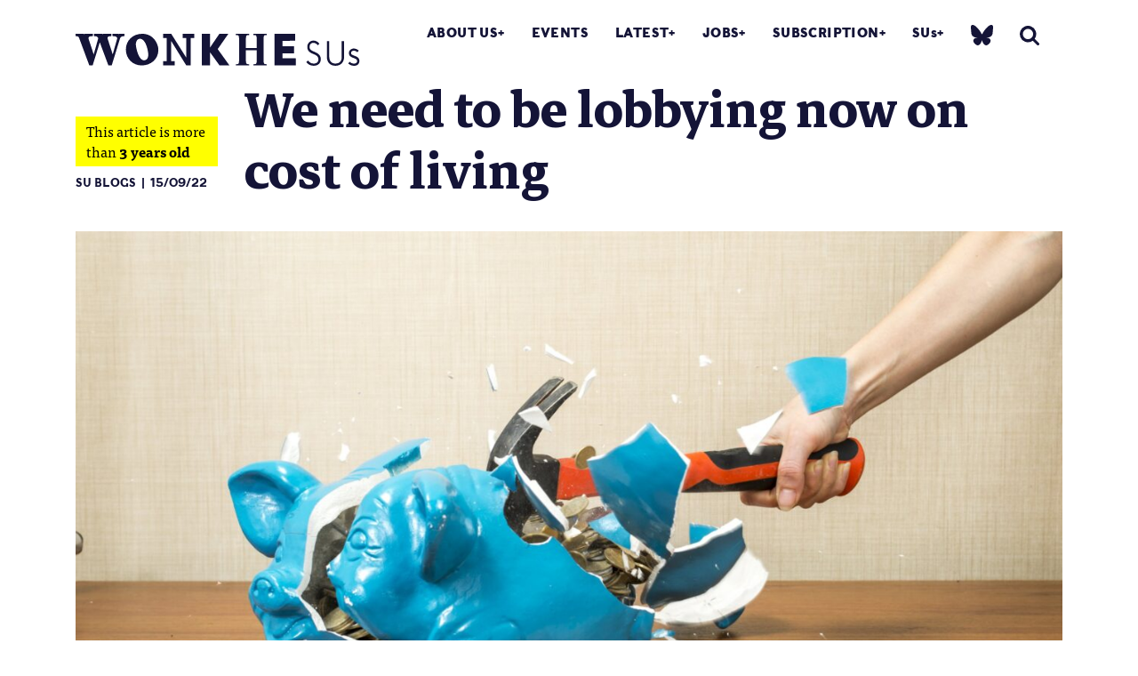

--- FILE ---
content_type: text/html; charset=UTF-8
request_url: https://wonkhe.com/blogs-sus/we-need-to-be-lobbying-now-on-cost-of-living/
body_size: 27955
content:

<!doctype html>
<html lang="en-GB">
  <head>
  <meta charset="utf-8">
  <meta http-equiv="x-ua-compatible" content="ie=edge">
  <meta name="viewport" content="width=device-width, initial-scale=1">
  <meta name='robots' content='index, follow, max-image-preview:large, max-snippet:-1, max-video-preview:-1' />

	<!-- This site is optimized with the Yoast SEO Premium plugin v25.0 (Yoast SEO v25.0) - https://yoast.com/wordpress/plugins/seo/ -->
	<title>We need to be lobbying now on cost of living | Wonkhe</title>
	<link rel="canonical" href="https://wonkhe.com/blogs-sus/we-need-to-be-lobbying-now-on-cost-of-living/" />
	<meta property="og:locale" content="en_GB" />
	<meta property="og:type" content="article" />
	<meta property="og:title" content="We need to be lobbying now on cost of living" />
	<meta property="og:description" content="Huey Arslan makes the case for a concerted campaign of lobbying to ensure that politicians and policy makers take action over students and the cost of living crisis" />
	<meta property="og:url" content="https://wonkhe.com/blogs-sus/we-need-to-be-lobbying-now-on-cost-of-living/" />
	<meta property="og:site_name" content="Wonkhe" />
	<meta property="article:modified_time" content="2022-09-15T14:25:48+00:00" />
	<meta property="og:image" content="https://i0.wp.com/wonkhe.com/wp-content/wonkhe-uploads/2022/09/shutterstock_273760676-scaled.jpg?fit=2560%2C1440&ssl=1" />
	<meta property="og:image:width" content="2560" />
	<meta property="og:image:height" content="1440" />
	<meta property="og:image:type" content="image/jpeg" />
	<meta name="twitter:card" content="summary_large_image" />
	<meta name="twitter:site" content="@Wonkhe" />
	<meta name="twitter:label1" content="Estimated reading time" />
	<meta name="twitter:data1" content="5 minutes" />
	<script type="application/ld+json" class="yoast-schema-graph">{"@context":"https://schema.org","@graph":[{"@type":"WebPage","@id":"https://wonkhe.com/blogs-sus/we-need-to-be-lobbying-now-on-cost-of-living/","url":"https://wonkhe.com/blogs-sus/we-need-to-be-lobbying-now-on-cost-of-living/","name":"We need to be lobbying now on cost of living | Wonkhe","isPartOf":{"@id":"https://wonkhe.com/#website"},"primaryImageOfPage":{"@id":"https://wonkhe.com/blogs-sus/we-need-to-be-lobbying-now-on-cost-of-living/#primaryimage"},"image":{"@id":"https://wonkhe.com/blogs-sus/we-need-to-be-lobbying-now-on-cost-of-living/#primaryimage"},"thumbnailUrl":"https://wonkhe.com/wp-content/wonkhe-uploads/2022/09/shutterstock_273760676-scaled.jpg","datePublished":"2022-09-15T12:01:10+00:00","dateModified":"2022-09-15T14:25:48+00:00","breadcrumb":{"@id":"https://wonkhe.com/blogs-sus/we-need-to-be-lobbying-now-on-cost-of-living/#breadcrumb"},"inLanguage":"en-GB","potentialAction":[{"@type":"ReadAction","target":["https://wonkhe.com/blogs-sus/we-need-to-be-lobbying-now-on-cost-of-living/"]}]},{"@type":"ImageObject","inLanguage":"en-GB","@id":"https://wonkhe.com/blogs-sus/we-need-to-be-lobbying-now-on-cost-of-living/#primaryimage","url":"https://wonkhe.com/wp-content/wonkhe-uploads/2022/09/shutterstock_273760676-scaled.jpg","contentUrl":"https://wonkhe.com/wp-content/wonkhe-uploads/2022/09/shutterstock_273760676-scaled.jpg","width":2560,"height":1440,"caption":"Image: Shutterstock"},{"@type":"BreadcrumbList","@id":"https://wonkhe.com/blogs-sus/we-need-to-be-lobbying-now-on-cost-of-living/#breadcrumb","itemListElement":[{"@type":"ListItem","position":1,"name":"Home","item":"https://wonkhe.com/"},{"@type":"ListItem","position":2,"name":"SUs blog","item":"https://wonkhe.com/blogs-sus/"},{"@type":"ListItem","position":3,"name":"We need to be lobbying now on cost of living"}]},{"@type":"WebSite","@id":"https://wonkhe.com/#website","url":"https://wonkhe.com/","name":"Wonkhe","description":"Home of the higher education debate","publisher":{"@id":"https://wonkhe.com/#organization"},"potentialAction":[{"@type":"SearchAction","target":{"@type":"EntryPoint","urlTemplate":"https://wonkhe.com/?s={search_term_string}"},"query-input":{"@type":"PropertyValueSpecification","valueRequired":true,"valueName":"search_term_string"}}],"inLanguage":"en-GB"},{"@type":"Organization","@id":"https://wonkhe.com/#organization","name":"Wonkhe LTD","url":"https://wonkhe.com/","logo":{"@type":"ImageObject","inLanguage":"en-GB","@id":"https://wonkhe.com/#/schema/logo/image/","url":"https://wonkhe.com/wp-content/wonkhe-uploads/2024/08/5N62K92G_400x400.jpg","contentUrl":"https://wonkhe.com/wp-content/wonkhe-uploads/2024/08/5N62K92G_400x400.jpg","width":400,"height":400,"caption":"Wonkhe LTD"},"image":{"@id":"https://wonkhe.com/#/schema/logo/image/"},"sameAs":["https://x.com/Wonkhe","https://www.threads.net/@wonkhe_","https://bsky.app/profile/wonkhe.bsky.social"]}]}</script>
	<!-- / Yoast SEO Premium plugin. -->


<link rel='dns-prefetch' href='//www.google.com' />
<link rel="alternate" type="application/rss+xml" title="Wonkhe &raquo; Feed" href="https://wonkhe.com/feed/" />
<link rel="alternate" type="application/rss+xml" title="Wonkhe &raquo; Comments Feed" href="https://wonkhe.com/comments/feed/" />
<link rel="alternate" type="application/rss+xml" title="Wonkhe &raquo; We need to be lobbying now on cost of living Comments Feed" href="https://wonkhe.com/blogs-sus/we-need-to-be-lobbying-now-on-cost-of-living/feed/" />
<link rel='stylesheet' id='wp-block-library-css' href='https://wonkhe.com/wp-includes/css/dist/block-library/style.min.css?ver=6.6.4' type='text/css' media='all' />
<link rel='stylesheet' id='wp-components-css' href='https://wonkhe.com/wp-includes/css/dist/components/style.min.css?ver=6.6.4' type='text/css' media='all' />
<link rel='stylesheet' id='wp-preferences-css' href='https://wonkhe.com/wp-includes/css/dist/preferences/style.min.css?ver=6.6.4' type='text/css' media='all' />
<link rel='stylesheet' id='wp-block-editor-css' href='https://wonkhe.com/wp-includes/css/dist/block-editor/style.min.css?ver=6.6.4' type='text/css' media='all' />
<link rel='stylesheet' id='wp-reusable-blocks-css' href='https://wonkhe.com/wp-includes/css/dist/reusable-blocks/style.min.css?ver=6.6.4' type='text/css' media='all' />
<link rel='stylesheet' id='wp-patterns-css' href='https://wonkhe.com/wp-includes/css/dist/patterns/style.min.css?ver=6.6.4' type='text/css' media='all' />
<link rel='stylesheet' id='wp-editor-css' href='https://wonkhe.com/wp-includes/css/dist/editor/style.min.css?ver=6.6.4' type='text/css' media='all' />
<link rel='stylesheet' id='block-robo-gallery-style-css-css' href='https://wonkhe.com/wp-content/plugins/robo-gallery/includes/extensions/block/dist/blocks.style.build.css?ver=5.0.6' type='text/css' media='all' />
<style id='classic-theme-styles-inline-css' type='text/css'>
/*! This file is auto-generated */
.wp-block-button__link{color:#fff;background-color:#32373c;border-radius:9999px;box-shadow:none;text-decoration:none;padding:calc(.667em + 2px) calc(1.333em + 2px);font-size:1.125em}.wp-block-file__button{background:#32373c;color:#fff;text-decoration:none}
</style>
<style id='global-styles-inline-css' type='text/css'>
:root{--wp--preset--aspect-ratio--square: 1;--wp--preset--aspect-ratio--4-3: 4/3;--wp--preset--aspect-ratio--3-4: 3/4;--wp--preset--aspect-ratio--3-2: 3/2;--wp--preset--aspect-ratio--2-3: 2/3;--wp--preset--aspect-ratio--16-9: 16/9;--wp--preset--aspect-ratio--9-16: 9/16;--wp--preset--color--black: #000000;--wp--preset--color--cyan-bluish-gray: #abb8c3;--wp--preset--color--white: #ffffff;--wp--preset--color--pale-pink: #f78da7;--wp--preset--color--vivid-red: #cf2e2e;--wp--preset--color--luminous-vivid-orange: #ff6900;--wp--preset--color--luminous-vivid-amber: #fcb900;--wp--preset--color--light-green-cyan: #7bdcb5;--wp--preset--color--vivid-green-cyan: #00d084;--wp--preset--color--pale-cyan-blue: #8ed1fc;--wp--preset--color--vivid-cyan-blue: #0693e3;--wp--preset--color--vivid-purple: #9b51e0;--wp--preset--gradient--vivid-cyan-blue-to-vivid-purple: linear-gradient(135deg,rgba(6,147,227,1) 0%,rgb(155,81,224) 100%);--wp--preset--gradient--light-green-cyan-to-vivid-green-cyan: linear-gradient(135deg,rgb(122,220,180) 0%,rgb(0,208,130) 100%);--wp--preset--gradient--luminous-vivid-amber-to-luminous-vivid-orange: linear-gradient(135deg,rgba(252,185,0,1) 0%,rgba(255,105,0,1) 100%);--wp--preset--gradient--luminous-vivid-orange-to-vivid-red: linear-gradient(135deg,rgba(255,105,0,1) 0%,rgb(207,46,46) 100%);--wp--preset--gradient--very-light-gray-to-cyan-bluish-gray: linear-gradient(135deg,rgb(238,238,238) 0%,rgb(169,184,195) 100%);--wp--preset--gradient--cool-to-warm-spectrum: linear-gradient(135deg,rgb(74,234,220) 0%,rgb(151,120,209) 20%,rgb(207,42,186) 40%,rgb(238,44,130) 60%,rgb(251,105,98) 80%,rgb(254,248,76) 100%);--wp--preset--gradient--blush-light-purple: linear-gradient(135deg,rgb(255,206,236) 0%,rgb(152,150,240) 100%);--wp--preset--gradient--blush-bordeaux: linear-gradient(135deg,rgb(254,205,165) 0%,rgb(254,45,45) 50%,rgb(107,0,62) 100%);--wp--preset--gradient--luminous-dusk: linear-gradient(135deg,rgb(255,203,112) 0%,rgb(199,81,192) 50%,rgb(65,88,208) 100%);--wp--preset--gradient--pale-ocean: linear-gradient(135deg,rgb(255,245,203) 0%,rgb(182,227,212) 50%,rgb(51,167,181) 100%);--wp--preset--gradient--electric-grass: linear-gradient(135deg,rgb(202,248,128) 0%,rgb(113,206,126) 100%);--wp--preset--gradient--midnight: linear-gradient(135deg,rgb(2,3,129) 0%,rgb(40,116,252) 100%);--wp--preset--font-size--small: 13px;--wp--preset--font-size--medium: 20px;--wp--preset--font-size--large: 36px;--wp--preset--font-size--x-large: 42px;--wp--preset--spacing--20: 0.44rem;--wp--preset--spacing--30: 0.67rem;--wp--preset--spacing--40: 1rem;--wp--preset--spacing--50: 1.5rem;--wp--preset--spacing--60: 2.25rem;--wp--preset--spacing--70: 3.38rem;--wp--preset--spacing--80: 5.06rem;--wp--preset--shadow--natural: 6px 6px 9px rgba(0, 0, 0, 0.2);--wp--preset--shadow--deep: 12px 12px 50px rgba(0, 0, 0, 0.4);--wp--preset--shadow--sharp: 6px 6px 0px rgba(0, 0, 0, 0.2);--wp--preset--shadow--outlined: 6px 6px 0px -3px rgba(255, 255, 255, 1), 6px 6px rgba(0, 0, 0, 1);--wp--preset--shadow--crisp: 6px 6px 0px rgba(0, 0, 0, 1);}:where(.is-layout-flex){gap: 0.5em;}:where(.is-layout-grid){gap: 0.5em;}body .is-layout-flex{display: flex;}.is-layout-flex{flex-wrap: wrap;align-items: center;}.is-layout-flex > :is(*, div){margin: 0;}body .is-layout-grid{display: grid;}.is-layout-grid > :is(*, div){margin: 0;}:where(.wp-block-columns.is-layout-flex){gap: 2em;}:where(.wp-block-columns.is-layout-grid){gap: 2em;}:where(.wp-block-post-template.is-layout-flex){gap: 1.25em;}:where(.wp-block-post-template.is-layout-grid){gap: 1.25em;}.has-black-color{color: var(--wp--preset--color--black) !important;}.has-cyan-bluish-gray-color{color: var(--wp--preset--color--cyan-bluish-gray) !important;}.has-white-color{color: var(--wp--preset--color--white) !important;}.has-pale-pink-color{color: var(--wp--preset--color--pale-pink) !important;}.has-vivid-red-color{color: var(--wp--preset--color--vivid-red) !important;}.has-luminous-vivid-orange-color{color: var(--wp--preset--color--luminous-vivid-orange) !important;}.has-luminous-vivid-amber-color{color: var(--wp--preset--color--luminous-vivid-amber) !important;}.has-light-green-cyan-color{color: var(--wp--preset--color--light-green-cyan) !important;}.has-vivid-green-cyan-color{color: var(--wp--preset--color--vivid-green-cyan) !important;}.has-pale-cyan-blue-color{color: var(--wp--preset--color--pale-cyan-blue) !important;}.has-vivid-cyan-blue-color{color: var(--wp--preset--color--vivid-cyan-blue) !important;}.has-vivid-purple-color{color: var(--wp--preset--color--vivid-purple) !important;}.has-black-background-color{background-color: var(--wp--preset--color--black) !important;}.has-cyan-bluish-gray-background-color{background-color: var(--wp--preset--color--cyan-bluish-gray) !important;}.has-white-background-color{background-color: var(--wp--preset--color--white) !important;}.has-pale-pink-background-color{background-color: var(--wp--preset--color--pale-pink) !important;}.has-vivid-red-background-color{background-color: var(--wp--preset--color--vivid-red) !important;}.has-luminous-vivid-orange-background-color{background-color: var(--wp--preset--color--luminous-vivid-orange) !important;}.has-luminous-vivid-amber-background-color{background-color: var(--wp--preset--color--luminous-vivid-amber) !important;}.has-light-green-cyan-background-color{background-color: var(--wp--preset--color--light-green-cyan) !important;}.has-vivid-green-cyan-background-color{background-color: var(--wp--preset--color--vivid-green-cyan) !important;}.has-pale-cyan-blue-background-color{background-color: var(--wp--preset--color--pale-cyan-blue) !important;}.has-vivid-cyan-blue-background-color{background-color: var(--wp--preset--color--vivid-cyan-blue) !important;}.has-vivid-purple-background-color{background-color: var(--wp--preset--color--vivid-purple) !important;}.has-black-border-color{border-color: var(--wp--preset--color--black) !important;}.has-cyan-bluish-gray-border-color{border-color: var(--wp--preset--color--cyan-bluish-gray) !important;}.has-white-border-color{border-color: var(--wp--preset--color--white) !important;}.has-pale-pink-border-color{border-color: var(--wp--preset--color--pale-pink) !important;}.has-vivid-red-border-color{border-color: var(--wp--preset--color--vivid-red) !important;}.has-luminous-vivid-orange-border-color{border-color: var(--wp--preset--color--luminous-vivid-orange) !important;}.has-luminous-vivid-amber-border-color{border-color: var(--wp--preset--color--luminous-vivid-amber) !important;}.has-light-green-cyan-border-color{border-color: var(--wp--preset--color--light-green-cyan) !important;}.has-vivid-green-cyan-border-color{border-color: var(--wp--preset--color--vivid-green-cyan) !important;}.has-pale-cyan-blue-border-color{border-color: var(--wp--preset--color--pale-cyan-blue) !important;}.has-vivid-cyan-blue-border-color{border-color: var(--wp--preset--color--vivid-cyan-blue) !important;}.has-vivid-purple-border-color{border-color: var(--wp--preset--color--vivid-purple) !important;}.has-vivid-cyan-blue-to-vivid-purple-gradient-background{background: var(--wp--preset--gradient--vivid-cyan-blue-to-vivid-purple) !important;}.has-light-green-cyan-to-vivid-green-cyan-gradient-background{background: var(--wp--preset--gradient--light-green-cyan-to-vivid-green-cyan) !important;}.has-luminous-vivid-amber-to-luminous-vivid-orange-gradient-background{background: var(--wp--preset--gradient--luminous-vivid-amber-to-luminous-vivid-orange) !important;}.has-luminous-vivid-orange-to-vivid-red-gradient-background{background: var(--wp--preset--gradient--luminous-vivid-orange-to-vivid-red) !important;}.has-very-light-gray-to-cyan-bluish-gray-gradient-background{background: var(--wp--preset--gradient--very-light-gray-to-cyan-bluish-gray) !important;}.has-cool-to-warm-spectrum-gradient-background{background: var(--wp--preset--gradient--cool-to-warm-spectrum) !important;}.has-blush-light-purple-gradient-background{background: var(--wp--preset--gradient--blush-light-purple) !important;}.has-blush-bordeaux-gradient-background{background: var(--wp--preset--gradient--blush-bordeaux) !important;}.has-luminous-dusk-gradient-background{background: var(--wp--preset--gradient--luminous-dusk) !important;}.has-pale-ocean-gradient-background{background: var(--wp--preset--gradient--pale-ocean) !important;}.has-electric-grass-gradient-background{background: var(--wp--preset--gradient--electric-grass) !important;}.has-midnight-gradient-background{background: var(--wp--preset--gradient--midnight) !important;}.has-small-font-size{font-size: var(--wp--preset--font-size--small) !important;}.has-medium-font-size{font-size: var(--wp--preset--font-size--medium) !important;}.has-large-font-size{font-size: var(--wp--preset--font-size--large) !important;}.has-x-large-font-size{font-size: var(--wp--preset--font-size--x-large) !important;}
:where(.wp-block-post-template.is-layout-flex){gap: 1.25em;}:where(.wp-block-post-template.is-layout-grid){gap: 1.25em;}
:where(.wp-block-columns.is-layout-flex){gap: 2em;}:where(.wp-block-columns.is-layout-grid){gap: 2em;}
:root :where(.wp-block-pullquote){font-size: 1.5em;line-height: 1.6;}
</style>
<link rel='stylesheet' id='wp-job-manager-job-listings-css' href='https://wonkhe.com/wp-content/plugins/wp-job-manager/assets/dist/css/job-listings.css?ver=598383a28ac5f9f156e4' type='text/css' media='all' />
<link rel='stylesheet' id='passster-public-css' href='https://wonkhe.com/wp-content/plugins/content-protector-premium/assets/public/passster-public.min.css?ver=4.2.17' type='text/css' media='all' />
<link rel='stylesheet' id='tablepress-default-css' href='https://wonkhe.com/wp-content/plugins/tablepress/css/build/default.css?ver=3.2.5' type='text/css' media='all' />
<link rel='stylesheet' id='wpdiscuz-frontend-css-css' href='https://wonkhe.com/wp-content/plugins/wpdiscuz/themes/default/style.css?ver=7.6.33' type='text/css' media='all' />
<style id='wpdiscuz-frontend-css-inline-css' type='text/css'>
 #wpdcom .wpd-blog-administrator .wpd-comment-label{color:#ffffff;background-color:#9900ff;border:none}#wpdcom .wpd-blog-administrator .wpd-comment-author, #wpdcom .wpd-blog-administrator .wpd-comment-author a{color:#9900ff}#wpdcom.wpd-layout-1 .wpd-comment .wpd-blog-administrator .wpd-avatar img{border-color:#9900ff}#wpdcom.wpd-layout-2 .wpd-comment.wpd-reply .wpd-comment-wrap.wpd-blog-administrator{border-left:3px solid #9900ff}#wpdcom.wpd-layout-2 .wpd-comment .wpd-blog-administrator .wpd-avatar img{border-bottom-color:#9900ff}#wpdcom.wpd-layout-3 .wpd-blog-administrator .wpd-comment-subheader{border-top:1px dashed #9900ff}#wpdcom.wpd-layout-3 .wpd-reply .wpd-blog-administrator .wpd-comment-right{border-left:1px solid #9900ff}#wpdcom .wpd-blog-editor .wpd-comment-label{color:#ffffff;background-color:#ff4b00;border:none}#wpdcom .wpd-blog-editor .wpd-comment-author, #wpdcom .wpd-blog-editor .wpd-comment-author a{color:#ff4b00}#wpdcom.wpd-layout-1 .wpd-comment .wpd-blog-editor .wpd-avatar img{border-color:#ff4b00}#wpdcom.wpd-layout-2 .wpd-comment.wpd-reply .wpd-comment-wrap.wpd-blog-editor{border-left:3px solid #ff4b00}#wpdcom.wpd-layout-2 .wpd-comment .wpd-blog-editor .wpd-avatar img{border-bottom-color:#ff4b00}#wpdcom.wpd-layout-3 .wpd-blog-editor .wpd-comment-subheader{border-top:1px dashed #ff4b00}#wpdcom.wpd-layout-3 .wpd-reply .wpd-blog-editor .wpd-comment-right{border-left:1px solid #ff4b00}#wpdcom .wpd-blog-author .wpd-comment-label{color:#ffffff;background-color:#ff4b00;border:none}#wpdcom .wpd-blog-author .wpd-comment-author, #wpdcom .wpd-blog-author .wpd-comment-author a{color:#ff4b00}#wpdcom.wpd-layout-1 .wpd-comment .wpd-blog-author .wpd-avatar img{border-color:#ff4b00}#wpdcom.wpd-layout-2 .wpd-comment .wpd-blog-author .wpd-avatar img{border-bottom-color:#ff4b00}#wpdcom.wpd-layout-3 .wpd-blog-author .wpd-comment-subheader{border-top:1px dashed #ff4b00}#wpdcom.wpd-layout-3 .wpd-reply .wpd-blog-author .wpd-comment-right{border-left:1px solid #ff4b00}#wpdcom .wpd-blog-contributor .wpd-comment-label{color:#ffffff;background-color:#141437;border:none}#wpdcom .wpd-blog-contributor .wpd-comment-author, #wpdcom .wpd-blog-contributor .wpd-comment-author a{color:#141437}#wpdcom.wpd-layout-1 .wpd-comment .wpd-blog-contributor .wpd-avatar img{border-color:#141437}#wpdcom.wpd-layout-2 .wpd-comment .wpd-blog-contributor .wpd-avatar img{border-bottom-color:#141437}#wpdcom.wpd-layout-3 .wpd-blog-contributor .wpd-comment-subheader{border-top:1px dashed #141437}#wpdcom.wpd-layout-3 .wpd-reply .wpd-blog-contributor .wpd-comment-right{border-left:1px solid #141437}#wpdcom .wpd-blog-subscriber .wpd-comment-label{color:#ffffff;background-color:#141437;border:none}#wpdcom .wpd-blog-subscriber .wpd-comment-author, #wpdcom .wpd-blog-subscriber .wpd-comment-author a{color:#141437}#wpdcom.wpd-layout-2 .wpd-comment .wpd-blog-subscriber .wpd-avatar img{border-bottom-color:#141437}#wpdcom.wpd-layout-3 .wpd-blog-subscriber .wpd-comment-subheader{border-top:1px dashed #141437}#wpdcom .wpd-blog-employer .wpd-comment-label{color:#ffffff;background-color:#141437;border:none}#wpdcom .wpd-blog-employer .wpd-comment-author, #wpdcom .wpd-blog-employer .wpd-comment-author a{color:#141437}#wpdcom.wpd-layout-1 .wpd-comment .wpd-blog-employer .wpd-avatar img{border-color:#141437}#wpdcom.wpd-layout-2 .wpd-comment .wpd-blog-employer .wpd-avatar img{border-bottom-color:#141437}#wpdcom.wpd-layout-3 .wpd-blog-employer .wpd-comment-subheader{border-top:1px dashed #141437}#wpdcom.wpd-layout-3 .wpd-reply .wpd-blog-employer .wpd-comment-right{border-left:1px solid #141437}#wpdcom .wpd-blog-ai1ec_event_assistant .wpd-comment-label{color:#ffffff;background-color:#141437;border:none}#wpdcom .wpd-blog-ai1ec_event_assistant .wpd-comment-author, #wpdcom .wpd-blog-ai1ec_event_assistant .wpd-comment-author a{color:#141437}#wpdcom.wpd-layout-1 .wpd-comment .wpd-blog-ai1ec_event_assistant .wpd-avatar img{border-color:#141437}#wpdcom.wpd-layout-2 .wpd-comment .wpd-blog-ai1ec_event_assistant .wpd-avatar img{border-bottom-color:#141437}#wpdcom.wpd-layout-3 .wpd-blog-ai1ec_event_assistant .wpd-comment-subheader{border-top:1px dashed #141437}#wpdcom.wpd-layout-3 .wpd-reply .wpd-blog-ai1ec_event_assistant .wpd-comment-right{border-left:1px solid #141437}#wpdcom .wpd-blog-subscribersus .wpd-comment-label{color:#ffffff;background-color:#141437;border:none}#wpdcom .wpd-blog-subscribersus .wpd-comment-author, #wpdcom .wpd-blog-subscribersus .wpd-comment-author a{color:#141437}#wpdcom.wpd-layout-1 .wpd-comment .wpd-blog-subscribersus .wpd-avatar img{border-color:#141437}#wpdcom.wpd-layout-2 .wpd-comment .wpd-blog-subscribersus .wpd-avatar img{border-bottom-color:#141437}#wpdcom.wpd-layout-3 .wpd-blog-subscribersus .wpd-comment-subheader{border-top:1px dashed #141437}#wpdcom.wpd-layout-3 .wpd-reply .wpd-blog-subscribersus .wpd-comment-right{border-left:1px solid #141437}#wpdcom .wpd-blog-subscribersus2 .wpd-comment-label{color:#ffffff;background-color:#141437;border:none}#wpdcom .wpd-blog-subscribersus2 .wpd-comment-author, #wpdcom .wpd-blog-subscribersus2 .wpd-comment-author a{color:#141437}#wpdcom.wpd-layout-1 .wpd-comment .wpd-blog-subscribersus2 .wpd-avatar img{border-color:#141437}#wpdcom.wpd-layout-2 .wpd-comment .wpd-blog-subscribersus2 .wpd-avatar img{border-bottom-color:#141437}#wpdcom.wpd-layout-3 .wpd-blog-subscribersus2 .wpd-comment-subheader{border-top:1px dashed #141437}#wpdcom.wpd-layout-3 .wpd-reply .wpd-blog-subscribersus2 .wpd-comment-right{border-left:1px solid #141437}#wpdcom .wpd-blog-wpseo_manager .wpd-comment-label{color:#ffffff;background-color:#141437;border:none}#wpdcom .wpd-blog-wpseo_manager .wpd-comment-author, #wpdcom .wpd-blog-wpseo_manager .wpd-comment-author a{color:#141437}#wpdcom.wpd-layout-1 .wpd-comment .wpd-blog-wpseo_manager .wpd-avatar img{border-color:#141437}#wpdcom.wpd-layout-2 .wpd-comment .wpd-blog-wpseo_manager .wpd-avatar img{border-bottom-color:#141437}#wpdcom.wpd-layout-3 .wpd-blog-wpseo_manager .wpd-comment-subheader{border-top:1px dashed #141437}#wpdcom.wpd-layout-3 .wpd-reply .wpd-blog-wpseo_manager .wpd-comment-right{border-left:1px solid #141437}#wpdcom .wpd-blog-wpseo_editor .wpd-comment-label{color:#ffffff;background-color:#141437;border:none}#wpdcom .wpd-blog-wpseo_editor .wpd-comment-author, #wpdcom .wpd-blog-wpseo_editor .wpd-comment-author a{color:#141437}#wpdcom.wpd-layout-1 .wpd-comment .wpd-blog-wpseo_editor .wpd-avatar img{border-color:#141437}#wpdcom.wpd-layout-2 .wpd-comment .wpd-blog-wpseo_editor .wpd-avatar img{border-bottom-color:#141437}#wpdcom.wpd-layout-3 .wpd-blog-wpseo_editor .wpd-comment-subheader{border-top:1px dashed #141437}#wpdcom.wpd-layout-3 .wpd-reply .wpd-blog-wpseo_editor .wpd-comment-right{border-left:1px solid #141437}#wpdcom .wpd-blog-post_author .wpd-comment-label{color:#ffffff;background-color:#ff4b00;border:none}#wpdcom .wpd-blog-post_author .wpd-comment-author, #wpdcom .wpd-blog-post_author .wpd-comment-author a{color:#ff4b00}#wpdcom .wpd-blog-post_author .wpd-avatar img{border-color:#ff4b00}#wpdcom.wpd-layout-1 .wpd-comment .wpd-blog-post_author .wpd-avatar img{border-color:#ff4b00}#wpdcom.wpd-layout-2 .wpd-comment.wpd-reply .wpd-comment-wrap.wpd-blog-post_author{border-left:3px solid #ff4b00}#wpdcom.wpd-layout-2 .wpd-comment .wpd-blog-post_author .wpd-avatar img{border-bottom-color:#ff4b00}#wpdcom.wpd-layout-3 .wpd-blog-post_author .wpd-comment-subheader{border-top:1px dashed #ff4b00}#wpdcom.wpd-layout-3 .wpd-reply .wpd-blog-post_author .wpd-comment-right{border-left:1px solid #ff4b00}#wpdcom .wpd-blog-guest .wpd-comment-label{color:#ffffff;background-color:#ff4b00;border:none}#wpdcom .wpd-blog-guest .wpd-comment-author, #wpdcom .wpd-blog-guest .wpd-comment-author a{color:#ff4b00}#wpdcom.wpd-layout-3 .wpd-blog-guest .wpd-comment-subheader{border-top:1px dashed #ff4b00}#comments, #respond, .comments-area, #wpdcom{background:#ffffff}#wpdcom .ql-editor > *{color:#727272}#wpdcom .ql-editor::before{}#wpdcom .ql-toolbar{border:1px solid #DDDDDD;border-top:none}#wpdcom .ql-container{background:#ffffff;border:1px solid #DDDDDD;border-bottom:none}#wpdcom .wpd-form-row .wpdiscuz-item input[type="text"], #wpdcom .wpd-form-row .wpdiscuz-item input[type="email"], #wpdcom .wpd-form-row .wpdiscuz-item input[type="url"], #wpdcom .wpd-form-row .wpdiscuz-item input[type="color"], #wpdcom .wpd-form-row .wpdiscuz-item input[type="date"], #wpdcom .wpd-form-row .wpdiscuz-item input[type="datetime"], #wpdcom .wpd-form-row .wpdiscuz-item input[type="datetime-local"], #wpdcom .wpd-form-row .wpdiscuz-item input[type="month"], #wpdcom .wpd-form-row .wpdiscuz-item input[type="number"], #wpdcom .wpd-form-row .wpdiscuz-item input[type="time"], #wpdcom textarea, #wpdcom select{background:#ffffff;border:1px solid #DDDDDD;color:#141437}#wpdcom .wpd-form-row .wpdiscuz-item textarea{border:1px solid #DDDDDD}#wpdcom input::placeholder, #wpdcom textarea::placeholder, #wpdcom input::-moz-placeholder, #wpdcom textarea::-webkit-input-placeholder{}#wpdcom .wpd-comment-text{color:#141437}#wpdcom .wpd-thread-head .wpd-thread-info{border-bottom:2px solid #141437}#wpdcom .wpd-thread-head .wpd-thread-info.wpd-reviews-tab svg{fill:#141437}#wpdcom .wpd-thread-head .wpdiscuz-user-settings{border-bottom:2px solid #141437}#wpdcom .wpd-thread-head .wpdiscuz-user-settings:hover{color:#141437}#wpdcom .wpd-comment .wpd-follow-link:hover{color:#141437}#wpdcom .wpd-comment-status .wpd-sticky{color:#141437}#wpdcom .wpd-thread-filter .wpdf-active{color:#141437;border-bottom-color:#141437}#wpdcom .wpd-comment-info-bar{border:1px dashed #43435f;background:#e8e8eb}#wpdcom .wpd-comment-info-bar .wpd-current-view i{color:#141437}#wpdcom .wpd-filter-view-all:hover{background:#141437}#wpdcom .wpdiscuz-item .wpdiscuz-rating > label{color:#DDDDDD}#wpdcom .wpdiscuz-item .wpdiscuz-rating:not(:checked) > label:hover, .wpdiscuz-rating:not(:checked) > label:hover ~ label{}#wpdcom .wpdiscuz-item .wpdiscuz-rating > input ~ label:hover, #wpdcom .wpdiscuz-item .wpdiscuz-rating > input:not(:checked) ~ label:hover ~ label, #wpdcom .wpdiscuz-item .wpdiscuz-rating > input:not(:checked) ~ label:hover ~ label{color:#FFED85}#wpdcom .wpdiscuz-item .wpdiscuz-rating > input:checked ~ label:hover, #wpdcom .wpdiscuz-item .wpdiscuz-rating > input:checked ~ label:hover, #wpdcom .wpdiscuz-item .wpdiscuz-rating > label:hover ~ input:checked ~ label, #wpdcom .wpdiscuz-item .wpdiscuz-rating > input:checked + label:hover ~ label, #wpdcom .wpdiscuz-item .wpdiscuz-rating > input:checked ~ label:hover ~ label, .wpd-custom-field .wcf-active-star, #wpdcom .wpdiscuz-item .wpdiscuz-rating > input:checked ~ label{color:#FFD700}#wpd-post-rating .wpd-rating-wrap .wpd-rating-stars svg .wpd-star{fill:#DDDDDD}#wpd-post-rating .wpd-rating-wrap .wpd-rating-stars svg .wpd-active{fill:#FFD700}#wpd-post-rating .wpd-rating-wrap .wpd-rate-starts svg .wpd-star{fill:#DDDDDD}#wpd-post-rating .wpd-rating-wrap .wpd-rate-starts:hover svg .wpd-star{fill:#FFED85}#wpd-post-rating.wpd-not-rated .wpd-rating-wrap .wpd-rate-starts svg:hover ~ svg .wpd-star{fill:#DDDDDD}.wpdiscuz-post-rating-wrap .wpd-rating .wpd-rating-wrap .wpd-rating-stars svg .wpd-star{fill:#DDDDDD}.wpdiscuz-post-rating-wrap .wpd-rating .wpd-rating-wrap .wpd-rating-stars svg .wpd-active{fill:#FFD700}#wpdcom .wpd-comment .wpd-follow-active{color:#ff7a00}#wpdcom .page-numbers{color:#555;border:#555 1px solid}#wpdcom span.current{background:#555}#wpdcom.wpd-layout-1 .wpd-new-loaded-comment > .wpd-comment-wrap > .wpd-comment-right{background:#ffffff}#wpdcom.wpd-layout-2 .wpd-new-loaded-comment.wpd-comment > .wpd-comment-wrap > .wpd-comment-right{background:#ffffff}#wpdcom.wpd-layout-2 .wpd-new-loaded-comment.wpd-comment.wpd-reply > .wpd-comment-wrap > .wpd-comment-right{background:transparent}#wpdcom.wpd-layout-2 .wpd-new-loaded-comment.wpd-comment.wpd-reply > .wpd-comment-wrap{background:#ffffff}#wpdcom.wpd-layout-3 .wpd-new-loaded-comment.wpd-comment > .wpd-comment-wrap > .wpd-comment-right{background:#ffffff}#wpdcom .wpd-follow:hover i, #wpdcom .wpd-unfollow:hover i, #wpdcom .wpd-comment .wpd-follow-active:hover i{color:#141437}#wpdcom .wpdiscuz-readmore{cursor:pointer;color:#141437}.wpd-custom-field .wcf-pasiv-star, #wpcomm .wpdiscuz-item .wpdiscuz-rating > label{color:#DDDDDD}.wpd-wrapper .wpd-list-item.wpd-active{border-top:3px solid #141437}#wpdcom.wpd-layout-2 .wpd-comment.wpd-reply.wpd-unapproved-comment .wpd-comment-wrap{border-left:3px solid #ffffff}#wpdcom.wpd-layout-3 .wpd-comment.wpd-reply.wpd-unapproved-comment .wpd-comment-right{border-left:1px solid #ffffff}#wpdcom .wpd-prim-button{background-color:#141437;color:#FFFFFF}#wpdcom .wpd_label__check i.wpdicon-on{color:#141437;border:1px solid #8a8a9b}#wpd-bubble-wrapper #wpd-bubble-all-comments-count{color:#ff4b00}#wpd-bubble-wrapper > div{background-color:#ff4b00}#wpd-bubble-wrapper > #wpd-bubble #wpd-bubble-add-message{background-color:#ff4b00}#wpd-bubble-wrapper > #wpd-bubble #wpd-bubble-add-message::before{border-left-color:#ff4b00;border-right-color:#ff4b00}#wpd-bubble-wrapper.wpd-right-corner > #wpd-bubble #wpd-bubble-add-message::before{border-left-color:#ff4b00;border-right-color:#ff4b00}.wpd-inline-icon-wrapper path.wpd-inline-icon-first{fill:#ff4b00}.wpd-inline-icon-count{background-color:#ff4b00}.wpd-inline-icon-count::before{border-right-color:#ff4b00}.wpd-inline-form-wrapper::before{border-bottom-color:#ff4b00}.wpd-inline-form-question{background-color:#ff4b00}.wpd-inline-form{background-color:#ff4b00}.wpd-last-inline-comments-wrapper{border-color:#ff4b00}.wpd-last-inline-comments-wrapper::before{border-bottom-color:#ff4b00}.wpd-last-inline-comments-wrapper .wpd-view-all-inline-comments{background:#ff4b00}.wpd-last-inline-comments-wrapper .wpd-view-all-inline-comments:hover,.wpd-last-inline-comments-wrapper .wpd-view-all-inline-comments:active,.wpd-last-inline-comments-wrapper .wpd-view-all-inline-comments:focus{background-color:#ff4b00}#wpdcom .ql-snow .ql-tooltip[data-mode="link"]::before{content:"Enter link:"}#wpdcom .ql-snow .ql-tooltip.ql-editing a.ql-action::after{content:"Save"}.comments-area{width:auto;font-family:ff-tisa-web-pro, serif}.wpd-prim-button{font-family:caslons-egyptian, Helvetica, Arial, sans-serif !important}.wpd-field-rating{display:none}.wpd-default{width:400px}@media (min-width:1025px){.wpd-default{width:800px}}.wc-field-submit{flex-wrap:nowrap !important;justify-content:left !important}
</style>
<link rel='stylesheet' id='wpdiscuz-font-awesome-css' href='https://wonkhe.com/wp-content/plugins/wpdiscuz/assets/third-party/font-awesome-5.13.0/css/fontawesome-all.min.css?ver=7.6.33' type='text/css' media='all' />
<link rel='stylesheet' id='wpdiscuz-combo-css-css' href='https://wonkhe.com/wp-content/plugins/wpdiscuz/assets/css/wpdiscuz-combo-no_quill.min.css?ver=6.6.4' type='text/css' media='all' />
<link rel='stylesheet' id='sage/css-css' href='https://wonkhe.com/wp-content/themes/wonkhe2-prism/dist/styles/main-bbc5daf15b.css' type='text/css' media='all' />
<link rel='stylesheet' id='tooltipster-style-css' href='https://wonkhe.com/wp-content/themes/wonkhe2-prism/assets/styles/tooltipster.bundle.min.css?ver=1746115516' type='text/css' media='all' />
<link rel='stylesheet' id='additional-style-css' href='https://wonkhe.com/wp-content/themes/wonkhe2-prism/assets/styles/additional.css?ver=1746115516' type='text/css' media='all' />
<link rel='stylesheet' id='additional-style-social-css' href='https://wonkhe.com/wp-content/themes/wonkhe2-prism/dist/styles/social-logos.min.css?ver=1753959311' type='text/css' media='all' />
<script type="text/javascript" src="https://wonkhe.com/wp-content/plugins/wp-retina-2x-pro/js/picturefill.min.js?ver=3.0.2" id="picturefill-js"></script>
<script type="text/javascript" src="https://wonkhe.com/wp-content/plugins/wp-retina-2x-pro/js/lazysizes.min.js?ver=5.1.0" id="lazysizes-js"></script>
<script type="text/javascript" src="https://ajax.googleapis.com/ajax/libs/jquery/2.1.4/jquery.min.js?ver=2.1.4" id="jquery-js"></script>
<script type="text/javascript" src="https://wonkhe.com/wp-content/plugins/content-protector-premium/assets/public/cookie.js?ver=6.6.4" id="passster-cookie-js"></script>
<script type="text/javascript" id="passster-public-js-extra">
/* <![CDATA[ */
var ps_ajax = {"ajax_url":"https:\/\/wonkhe.com\/wp-admin\/admin-ajax.php","nonce":"1526afc7da","hash_nonce":"1afe8c8742","logout_nonce":"4278cb58f9","post_id":"144428","shortcodes":{"[passster-logout]":"        <p>\n            <button id=\"ps-logout\" class=\"wp-element-button\">Logout<\/button>\n        <\/p>\n\t\t"},"permalink":"https:\/\/wonkhe.com\/blogs-sus\/we-need-to-be-lobbying-now-on-cost-of-living\/","cookie_duration_unit":"days","cookie_duration":"30","disable_cookie":"","unlock_mode":"1"};
/* ]]> */
</script>
<script type="text/javascript" src="https://wonkhe.com/wp-content/plugins/content-protector-premium/assets/public/passster-public.min.js?ver=4.2.17" id="passster-public-js"></script>
<script type="text/javascript" src="https://wonkhe.com/wp-content/plugins/content-protector-premium/assets/public/password-typing.js?ver=4.2.17" id="password-typing-js"></script>
<script type="text/javascript" src="https://maps.googleapis.com/maps/api/js?key=AIzaSyAkjwyMUqGTPhOrbSM9HSF-ZJtEdWNqgaI&amp;ver=6.6.4" id="gmap-js"></script>
<link rel="https://api.w.org/" href="https://wonkhe.com/wp-json/" /><link rel="alternate" title="JSON" type="application/json" href="https://wonkhe.com/wp-json/wp/v2/blogs-sus/144428" /><link rel="EditURI" type="application/rsd+xml" title="RSD" href="https://wonkhe.com/xmlrpc.php?rsd" />
<meta name="generator" content="WordPress 6.6.4" />
<link rel='shortlink' href='https://wonkhe.com/?p=144428' />
<link rel="alternate" title="oEmbed (JSON)" type="application/json+oembed" href="https://wonkhe.com/wp-json/oembed/1.0/embed?url=https%3A%2F%2Fwonkhe.com%2Fblogs-sus%2Fwe-need-to-be-lobbying-now-on-cost-of-living%2F" />
<link rel="alternate" title="oEmbed (XML)" type="text/xml+oembed" href="https://wonkhe.com/wp-json/oembed/1.0/embed?url=https%3A%2F%2Fwonkhe.com%2Fblogs-sus%2Fwe-need-to-be-lobbying-now-on-cost-of-living%2F&#038;format=xml" />
        <style>
            .passster-form {
                max-width: 800px !important;
             margin: 0 auto !important;
                        }

            .passster-form > form {
                background: #FAFAFA;
                padding: 20px 20px 20px 20px;
                margin: 0px 0px 0px 0px;
                border-radius: 0px;
            }

            .passster-form .ps-form-headline {
                font-size: 24px;
                font-weight: 500;
                color: #ff4b00;
            }

            .passster-form p {
                font-size: 16px;
                font-weight: 300;
                color: #000;
            }

            .passster-submit, .passster-submit-recaptcha,
			.passster-submit, .passster-submit-turnstile {
                background: #ff4b00;
                padding: 10px 10px 10px 10px;
                margin: 0px 0px 0px 0px;
                border-radius: 0px;
                font-size: 24px;
                font-weight: 400;
                color: #fff;
            }

            .passster-submit:hover, .passster-submit-recaptcha:hover,
            .passster-submit:hover, .passster-submit-turnstile:hover {
                background: #000;
                color: #fff;
            }
        </style>
		<style type="text/css">.recentcomments a{display:inline !important;padding:0 !important;margin:0 !important;}</style>
<!--   <script src="https://use.typekit.net/wml5zgd.js"></script>
<script>try{Typekit.load({ async: true });}catch(e){}</script> -->

<!-- <link rel="stylesheet" href="https://use.typekit.net/wml5zgd.css"> -->

<!-- wonkhe rebrand 2019 -->
<link rel="stylesheet" href="https://use.typekit.net/fcr3ucw.css">
<link href="https://fonts.googleapis.com/css?family=Markazi+Text:400,500,600,700" rel="stylesheet">
<!-- Print style -->
<link rel="stylesheet" type="text/css" media="print" href="https://wonkhe.com/wp-content/themes/wonkhe2-prism/assets/styles/print.css" />
<script type="text/javascript">
var ajaxurl = 'https://wonkhe.com/wp-admin/admin-ajax.php';
</script>
<meta name="theme-color" content="#141437"/>
<!-- Global site tag (gtag.js) - Google Analytics -->
<script async src="https://www.googletagmanager.com/gtag/js?id=UA-21101141-1"></script>
<script>
  window.dataLayer = window.dataLayer || [];
  function gtag(){dataLayer.push(arguments);}
  gtag('js', new Date());

  gtag('config', 'UA-21101141-1');
</script>

<!-- Google Tag Manager -->
<script>(function(w,d,s,l,i){w[l]=w[l]||[];w[l].push({'gtm.start':
new Date().getTime(),event:'gtm.js'});var f=d.getElementsByTagName(s)[0],
j=d.createElement(s),dl=l!='dataLayer'?'&l='+l:'';j.async=true;j.src=
'https://www.googletagmanager.com/gtm.js?id='+i+dl;f.parentNode.insertBefore(j,f);
})(window,document,'script','dataLayer','GTM-NJWZT9H');</script>
<!-- End Google Tag Manager -->



  <link rel="apple-touch-icon" sizes="180x180" href="/wp-content/themes/wonkhe2-theme/dist/images/icons/apple-touch-icon.png">
<link rel="icon" type="image/png" sizes="32x32" href="/wp-content/themes/wonkhe2-theme/dist/images/icons/favicon-32x32.png">
<link rel="icon" type="image/png" sizes="16x16" href="/wp-content/themes/wonkhe2-theme/dist/images/icons/favicon-16x16.png">
<link rel="manifest" href="/wp-content/themes/wonkhe2-theme/dist/images/icons/site.webmanifest">
<link rel="mask-icon" href="/wp-content/themes/wonkhe2-theme/dist/images/icons/safari-pinned-tab.svg" color="#5bbad5">
<link rel="shortcut icon" href="/wp-content/themes/wonkhe2-theme/dist/images/icons/favicon.ico">
<meta name="msapplication-TileColor" content="#da532c">
<meta name="msapplication-config" content="/wp-content/themes/wonkhe2-theme/dist/images/icons/browserconfig.xml">
<meta name="theme-color" content="#ffffff">

<!-- font testing -->
<!-- Bitter -->
<!-- <link href="https://fonts.googleapis.com/css?family=Bitter:400,400i,700" rel="stylesheet"> -->

</head>
    <body class="blogs-sus-template-default single single-blogs-sus postid-144428 we-need-to-be-lobbying-now-on-cost-of-living we-need-to-be-lobbying-now-on-cost-of-living_color_styles off research-themes-su-blogs nav-orange wonkhe-2-prism-edition" data-js-theme="">
    <!-- Google Tag Manager (noscript) -->
<noscript><iframe src="https://www.googletagmanager.com/ns.html?id=GTM-NJWZT9H"
height="0" width="0" style="display:none;visibility:hidden"></iframe></noscript>

<!-- End Google Tag Manager (noscript) -->

    <!--[if IE]>
      <div class="alert alert-warning">
        You are using an <strong>outdated</strong> browser. Please <a href="http://browsehappy.com/">upgrade your browser</a> to improve your experience.      </div>
    <![endif]-->
    
<header class="banner header__fixed sus-logo-active ">
    <div class="container">
        <div class="banner__inner">
            <div class="header-graphic">

            </div>
                            <!-- students-union-home -->
                <a class="brand py-2" href="https://wonkhe.com/">
                                            <svg xmlns="http://www.w3.org/2000/svg" id="Layer_1" data-name="Layer 1" viewBox="0 0 420 46"><defs><style>.cls-1{fill:#141437;stroke-width:0}</style></defs><path d="M324.84 35.29c.13 0 .19.06.19.19v9.82c0 .13-.06.19-.19.19h-30.9c-.13 0-.19-.06-.19-.19V.19c0-.13.06-.19.19-.19h30.04c.13 0 .19.06.19.19v9.63c0 .13-.06.19-.19.19l-18.41.13v7.68l16.69.18c.13 0 .19.06.19.19v9.65c0 .13-.06.19-.19.19l-16.69.2v7.04h19.27ZM98.41 0c-13.6 0-24.15 9.36-24.15 22.58s10.23 22.9 23.39 22.9 24.59-8.86 24.59-22.27c0-8.05-6.61-23.21-23.83-23.21Zm2.65 38.05c-7.75 0-12.05-17.15-12.05-23.25 0-3.52 2.01-7.68 6.03-7.68 8.39 0 12.27 16.72 12.27 23.24 0 3.87-1.87 7.68-6.24 7.68Zm135.54 5.59h1.72c3.07 0 3.13-1.72 3.13-9.9V11.75c0-8.18-.06-9.9-3.19-9.9h-1.66V0h19.67v1.85h-1.66c-3.13 0-3.19 1.72-3.19 9.9v8.66h16.09v-8.66c0-8.18-.06-9.9-3.19-9.9h-1.66V0h19.67v1.85h-1.66c-3.13 0-3.19 1.72-3.19 9.9v21.97c0 8.18.06 9.9 3.13 9.9h1.72v1.85h-19.67v-1.85h1.66c3.13 0 3.19-1.72 3.19-9.9V23.6h-16.1v10.12c0 8.18.06 9.9 3.19 9.9h1.66v1.85h-19.67v-1.85ZM72.08 0v3.32c-4.11.22-5.63.79-6.71 4.19L53.32 45.49h-4.84L35.77 12.27 25.16 45.49h-4.84L5.81 7.51C4.51 3.9 4.14 3.54-.05 3.32V0c8.09.22 17.04.22 25.56 0v3.32c-4.55.07-7.36.58-6.21 4.19l7.44 22.09 6.78-23.17c-1.23-2.67-2.38-3.03-6.42-3.1V0c8.52.22 17.61.22 25.71 0v3.32c-4.11.07-6.57.58-5.34 4.19l7.36 22.09 6.42-22.09c.94-3.39-2.53-4.12-6.71-4.19V0c5.92.22 11.69.22 17.54 0Zm114.36 45.3V.19c0-.13.06-.19.19-.19h11.68c.13 0 .19.06.19.19v19.56L212.22.13c0-.06.13-.13.26-.13h12.71c.19 0 .26.13.13.32L209.82 22 227 45.16c.19.19.06.32-.13.32h-14.13c-.13 0-.19-.06-.26-.13l-13.96-18.78v18.72c0 .13-.06.19-.19.19h-11.68c-.13 0-.19-.06-.19-.19Zm-40.06-5.88v6.08h-17.21v-6.08h5.31V5.95h-5.31V0h12.03l22.2 34.23V5.95h-5.37V0h17.21v5.95h-5.31v39.54h-6.46l-22.45-35.32v29.24h5.37-.01ZM348.08 45.51c-1.11-.29-2.11-.67-3.01-1.16-.9-.48-1.71-1.03-2.43-1.66-.72-.63-1.35-1.27-1.88-1.93-.02-.06-.02-.11 0-.14s.04-.06.07-.07l2.17-1.98s.05-.02.12-.02c.06 0 .1 0 .12.02.93 1.01 2.02 1.96 3.27 2.84 1.25.88 3.06 1.32 5.44 1.32.82 0 1.62-.12 2.42-.36.79-.24 1.49-.59 2.11-1.06.61-.47 1.1-1.06 1.48-1.78.38-.72.57-1.56.57-2.53 0-1.17-.19-2.16-.56-2.97s-.89-1.51-1.56-2.11c-.67-.59-1.5-1.13-2.48-1.6s-2.08-.96-3.29-1.46a42.08 42.08 0 0 1-3.19-1.47c-1.04-.53-1.95-1.17-2.75-1.93-.8-.75-1.43-1.67-1.91-2.75s-.72-2.4-.72-3.96c0-1.32.26-2.53.78-3.65s1.2-2.07 2.02-2.87c.83-.79 1.77-1.41 2.83-1.85 1.06-.44 2.12-.66 3.18-.66s2.09.13 3.01.4c.91.27 1.74.6 2.47 1.01.73.41 1.38.88 1.95 1.41s1.07 1.06 1.5 1.59c.02.02.03.05.03.1s0 .08-.03.1l-2.12 1.97s-.05.02-.1.02-.08 0-.1-.02c-.87-.96-1.79-1.75-2.78-2.37s-2.2-.93-3.65-.93c-.67 0-1.34.1-2.01.31s-1.27.55-1.8 1.01c-.54.46-.97 1.09-1.3 1.86-.33.78-.49 1.73-.49 2.85 0 1.81.62 3.18 1.85 4.1 1.23.92 2.9 1.79 5.01 2.61 1.14.45 2.29.96 3.44 1.52s2.19 1.26 3.12 2.08c.92.83 1.67 1.82 2.26 2.97s.88 2.54.88 4.16c0 1.22-.21 2.4-.61 3.54-.41 1.14-1.04 2.14-1.88 3.01s-1.92 1.56-3.22 2.09c-1.31.53-2.85.8-4.63.8-1.29 0-2.48-.15-3.59-.44ZM378.36 45c-1.61-.63-2.95-1.52-4.04-2.65-1.08-1.13-1.91-2.49-2.48-4.09-.57-1.6-.85-3.34-.85-5.23V10.59s.01-.08.04-.11a.16.16 0 0 1 .11-.04h3.25s.08.01.11.04c.02.03.03.06.03.11v22.67c0 1.54.23 2.9.67 4.09.45 1.19 1.07 2.18 1.87 2.97.8.8 1.75 1.4 2.85 1.81 1.11.41 2.3.61 3.59.61 1.35 0 2.6-.18 3.74-.54 1.15-.36 2.13-.9 2.95-1.62.82-.72 1.46-1.62 1.93-2.71.46-1.08.69-2.34.69-3.77V10.59s.01-.08.04-.11c.03-.02.06-.04.11-.04h3.27s.08.01.11.04c.02.03.03.06.03.11v23.03c0 1.65-.28 3.23-.84 4.73s-1.37 2.81-2.43 3.92c-1.06 1.12-2.37 2-3.93 2.67s-3.34 1-5.33 1-3.88-.32-5.49-.95ZM406.29 45.06a11.2 11.2 0 0 1-3.67-2.43c-.02-.01-.03-.04-.05-.07s0-.07.05-.12l1.88-2.12s.05-.02.1-.02.08 0 .1.02c.93.77 1.89 1.38 2.89 1.82s2.26.66 3.78.66c1.35 0 2.41-.34 3.18-1.02s1.16-1.46 1.16-2.35c0-1.27-.39-2.18-1.17-2.73-.78-.55-1.9-1.1-3.36-1.65-.85-.31-1.73-.63-2.64-.98-.9-.35-1.73-.79-2.47-1.34-.74-.55-1.35-1.23-1.83-2.07s-.72-1.89-.72-3.15c0-.91.2-1.76.6-2.55.4-.79.93-1.46 1.58-2.02s1.39-1 2.24-1.32a7.14 7.14 0 0 1 2.54-.48c1.67 0 3.05.24 4.14.73 1.09.49 2.22 1.21 3.39 2.18.02.02.03.05.03.1s0 .09-.03.12l-1.88 2.21s-.05.03-.1.03-.08 0-.1-.03c-.87-.77-1.68-1.32-2.45-1.66-.77-.33-1.71-.5-2.82-.5-.39 0-.81.06-1.28.17-.46.11-.89.3-1.29.55s-.72.6-.99 1.02-.4.94-.4 1.55c0 .56.12 1.03.35 1.41.23.38.57.71 1.03.99.45.28 1.02.55 1.71.81s1.49.55 2.41.89c.8.29 1.61.62 2.43.99.82.37 1.55.83 2.19 1.37.64.55 1.16 1.21 1.57 2s.6 1.75.6 2.89-.21 2.17-.62 3.05-.96 1.6-1.66 2.19-1.52 1.03-2.48 1.32-1.96.45-3.02.45c-1.86 0-3.5-.3-4.92-.89Z" class="cls-1"/></svg>                                    </a>
            
            <nav class="nav-primary">
                <div class="menu-primary-navigation-container"><ul id="menu-primary-navigation" class="nav">
                                    <li class="menu-item menu-item-type-post_type menu-item-object-page menu-item-has-children menu-item-13101"><a href="https://wonkhe.com/about-us/">About Us</a>
<ul class="sub-menu">
	<li class="menu-item menu-item-type-custom menu-item-object-custom menu-item-80044"><a href="https://wonkhe.com/about-us/">About Wonkhe</a></li>
	<li class="menu-item menu-item-type-custom menu-item-object-custom menu-item-135144"><a href="https://wonkhe.com/subscription/">Our subscriptions</a></li>
	<li class="menu-item menu-item-type-post_type menu-item-object-page menu-item-40770"><a href="https://wonkhe.com/people/">People</a></li>
	<li class="menu-item menu-item-type-post_type menu-item-object-page menu-item-41667"><a href="https://wonkhe.com/partners/">Our partners</a></li>
	<li class="menu-item menu-item-type-custom menu-item-object-custom menu-item-115227"><a href="https://wonkhe.com/write-for-wonkhe/">Pitch an article</a></li>
	<li class="menu-item menu-item-type-post_type menu-item-object-page menu-item-40771"><a href="https://wonkhe.com/contact-us/">Contact Us</a></li>
</ul>
</li>
<li class="menu-item menu-item-type-post_type menu-item-object-page menu-item-14759"><a href="https://wonkhe.com/events/">Events</a></li>
<li class="menu-item menu-item-type-custom menu-item-object-custom menu-item-has-children menu-item-13223"><a href="/blogs">Latest</a>
<ul class="sub-menu">
	<li class="menu-item menu-item-type-post_type menu-item-object-page menu-item-41342"><a href="/blogs">Explore the whole archive</a></li>
	<li class="menu-item menu-item-type-post_type menu-item-object-page menu-item-71357"><a href="https://wonkhe.com/blog-themes/podcasts/">Podcasts</a></li>
	<li class="menu-item menu-item-type-post_type menu-item-object-page menu-item-42345"><a href="https://wonkhe.com/blog-themes/data/">Data</a></li>
	<li class="menu-item menu-item-type-post_type menu-item-object-page menu-item-126751"><a href="https://wonkhe.com/blog-themes/research/">Wonkhe research</a></li>
	<li class="menu-item menu-item-type-post_type menu-item-object-page menu-item-42350"><a href="https://wonkhe.com/blog-themes/long-read/">Long reads</a></li>
	<li class="menu-item menu-item-type-post_type menu-item-object-page menu-item-42351"><a href="https://wonkhe.com/blog-themes/analysis-2/">Analysis</a></li>
	<li class="menu-item menu-item-type-post_type menu-item-object-page menu-item-42352"><a href="https://wonkhe.com/blog-themes/comment/">Comment</a></li>
	<li class="menu-item menu-item-type-post_type menu-item-object-page menu-item-120898"><a href="https://wonkhe.com/blog-themes/wonk-corner">Wonk Corner</a></li>
</ul>
</li>
<li class="menu-item menu-item-type-post_type menu-item-object-page menu-item-has-children menu-item-13224"><a href="https://wonkhe.com/jobs/">Jobs</a>
<ul class="sub-menu">
	<li class="menu-item menu-item-type-post_type menu-item-object-page menu-item-41358"><a href="https://wonkhe.com/jobs/">Live jobs</a></li>
	<li class="menu-item menu-item-type-post_type menu-item-object-page menu-item-41359"><a href="https://wonkhe.com/jobs/job-advertising/">Jobs posting &#038; prices</a></li>
</ul>
</li>
<li class="menu-item menu-item-type-custom menu-item-object-custom menu-item-has-children menu-item-41726"><a href="https://wonkhe.com/subscription/">Subscription</a>
<ul class="sub-menu">
	<li class="menu-item menu-item-type-post_type menu-item-object-page menu-item-135133"><a href="https://wonkhe.com/subscription/briefing-signups/">Briefings sign up</a></li>
	<li class="menu-item menu-item-type-custom menu-item-object-custom menu-item-135145"><a href="https://wonkhe.com/subscription/">Subscription services</a></li>
	<li class="menu-item menu-item-type-custom menu-item-object-custom menu-item-171640"><a href="https://wonkhe.com/subcheck/">Check my sub status</a></li>
	<li class="menu-item menu-item-type-custom menu-item-object-custom menu-item-136533"><a href="https://wonkhe.com/subscriptions/wonkhe-daily/">Daily Briefing</a></li>
	<li class="menu-item menu-item-type-post_type menu-item-object-page menu-item-174147"><a href="https://wonkhe.com/subscriptions/he-influence/">HE Influence</a></li>
	<li class="menu-item menu-item-type-post_type menu-item-object-page menu-item-135132"><a href="https://wonkhe.com/subscription/sus/">Wonkhe SUs</a></li>
	<li class="menu-item menu-item-type-custom menu-item-object-custom menu-item-90229"><a href="/subscriptions/policy-update/">Policy Update</a></li>
</ul>
</li>
<li class="menu-item menu-item-type-custom menu-item-object-custom menu-item-has-children menu-item-102657"><a href="/students-union-home/">SUs</a>
<ul class="sub-menu">
	<li class="menu-item menu-item-type-post_type menu-item-object-page menu-item-103347"><a href="https://wonkhe.com/students-union-home/">SUs HOME</a></li>
	<li class="menu-item menu-item-type-post_type menu-item-object-page menu-item-103663"><a href="https://wonkhe.com/sus-login/">SUs LOGIN</a></li>
	<li class="menu-item menu-item-type-post_type menu-item-object-page menu-item-171708"><a href="https://wonkhe.com/wonkhe-sus-new-user-registration/">ADD NEW SUs USER</a></li>
	<li class="menu-item menu-item-type-post_type menu-item-object-page menu-item-120561"><a href="https://wonkhe.com/blogs-sus/wonkhe-briefings-for-sus/">EXPLAINERS INDEX</a></li>
	<li class="menu-item menu-item-type-post_type menu-item-object-page menu-item-136107"><a href="https://wonkhe.com/blogs-sus/webinar-archive/">WEBINARS INDEX</a></li>
	<li class="menu-item menu-item-type-post_type menu-item-object-page menu-item-136108"><a href="https://wonkhe.com/tag/changesu-archive/">LATEST SUs BLOGS</a></li>
	<li class="menu-item menu-item-type-post_type menu-item-object-page menu-item-148647"><a href="https://wonkhe.com/blogs-sus/students-union-strategies/">SU STRATEGIES</a></li>
</ul>
</li>

                                    <li class="menu-item d-none d-lg-block additonal-icon">
                                        <a href="https://bsky.app/profile/wonkhe.bsky.social" target="_blank"
                                            rel="noreferrer" aria-label="bsky">
                                            <svg class="w-[40px] h-autox" height="22.74" xmlns="http://www.w3.org/2000/svg" fill="none" viewBox="0 0 568 501"><title>Wonkhe Bluesky</title><path fill="currentColor" d="M123.121 33.664C188.241 82.553 258.281 181.68 284 234.873c25.719-53.192 95.759-152.32 160.879-201.21C491.866-1.611 568-28.906 568 57.947c0 17.346-9.945 145.713-15.778 166.555-20.275 72.453-94.155 90.933-159.875 79.748C507.222 323.8 536.444 388.56 473.333 453.32c-119.86 122.992-172.272-30.859-185.702-70.281-2.462-7.227-3.614-10.608-3.631-7.733-.017-2.875-1.169.506-3.631 7.733-13.43 39.422-65.842 193.273-185.702 70.281-63.111-64.76-33.89-129.52 80.986-149.071-65.72 11.185-139.6-7.295-159.875-79.748C9.945 203.659 0 75.291 0 57.946 0-28.906 76.135-1.612 123.121 33.664Z"></path></svg>
                                        </a>
                                    </li>
                                    <li class="menu-item d-none d-lg-block additonal-icon">
                                        <button class="header__search--icon" type="button" aria-label="search">
                                            <svg xmlns="http://www.w3.org/2000/svg" width="29.3" height="29.3" viewBox="0 0 29.3 29.3">
                                                <title>icon-search</title>
                                                <g class="Layer_2" data-name="Layer 2">
                                                    <g class="Layer_2-2" data-name="Layer 2">
                                                    <path class="icon-search" d="M28.735,25.967l-6.184-6.184-.206-.207.166-.24a12.058,12.058,0,0,0,2.173-6.994,12.191,12.191,0,0,0-.972-4.794A12.083,12.083,0,0,0,17.136.972a12.308,12.308,0,0,0-9.588,0A12.083,12.083,0,0,0,.972,7.548a12.308,12.308,0,0,0,0,9.588,12.083,12.083,0,0,0,6.576,6.576,12.191,12.191,0,0,0,4.794.972,12.058,12.058,0,0,0,6.994-2.173l.24-.166.207.206,6.184,6.166a1.8,1.8,0,0,0,1.375.583,1.957,1.957,0,0,0,1.393-3.333m-16.393-5.9A7.474,7.474,0,0,1,6.883,17.8a7.474,7.474,0,0,1-2.268-5.459A7.476,7.476,0,0,1,6.883,6.883a7.474,7.474,0,0,1,5.459-2.268A7.476,7.476,0,0,1,17.8,6.883a7.476,7.476,0,0,1,2.268,5.459A7.474,7.474,0,0,1,17.8,17.8a7.474,7.474,0,0,1-5.459,2.268" fill="#00aeef"></path>
                                                    </g>
                                                </g>
                                            </svg>
                                        </button>
                                    </li>
                                </ul></div>

            <div class="singlepage__title__block">
                <span class="the_title"></span>
            </div>
            </nav>
            <div class="social__block d-block d-xl-none">
                <ul class="social__block-list">

                    <li class="social__block-item social__block-item--twitter">
                        <a style="color:#141437;" href="https://bsky.app/profile/wonkhe.bsky.social" target="_blank" rel="noreferrer" aria-label="Twitter">
                            <svg class="w-[40px] h-autox" height="22.74" xmlns="http://www.w3.org/2000/svg" fill="none" viewBox="0 0 568 501"><title>Wonkhe Bluesky</title><path fill="currentColor" d="M123.121 33.664C188.241 82.553 258.281 181.68 284 234.873c25.719-53.192 95.759-152.32 160.879-201.21C491.866-1.611 568-28.906 568 57.947c0 17.346-9.945 145.713-15.778 166.555-20.275 72.453-94.155 90.933-159.875 79.748C507.222 323.8 536.444 388.56 473.333 453.32c-119.86 122.992-172.272-30.859-185.702-70.281-2.462-7.227-3.614-10.608-3.631-7.733-.017-2.875-1.169.506-3.631 7.733-13.43 39.422-65.842 193.273-185.702 70.281-63.111-64.76-33.89-129.52 80.986-149.071-65.72 11.185-139.6-7.295-159.875-79.748C9.945 203.659 0 75.291 0 57.946 0-28.906 76.135-1.612 123.121 33.664Z"></path></svg>
                        </a>
                    </li>

                    <li class="social__block-item">
                        <button class="header__search--icon" type="button" aria-label="search">
                            <svg xmlns="http://www.w3.org/2000/svg" width="29.3" height="29.3" viewBox="0 0 29.3 29.3">
  <title>icon-search</title>
  <g class="Layer_2" data-name="Layer 2">
    <g class="Layer_2-2" data-name="Layer 2">
      <path class="icon-search" d="M28.735,25.967l-6.184-6.184-.206-.207.166-.24a12.058,12.058,0,0,0,2.173-6.994,12.191,12.191,0,0,0-.972-4.794A12.083,12.083,0,0,0,17.136.972a12.308,12.308,0,0,0-9.588,0A12.083,12.083,0,0,0,.972,7.548a12.308,12.308,0,0,0,0,9.588,12.083,12.083,0,0,0,6.576,6.576,12.191,12.191,0,0,0,4.794.972,12.058,12.058,0,0,0,6.994-2.173l.24-.166.207.206,6.184,6.166a1.8,1.8,0,0,0,1.375.583,1.957,1.957,0,0,0,1.393-3.333m-16.393-5.9A7.474,7.474,0,0,1,6.883,17.8a7.474,7.474,0,0,1-2.268-5.459A7.476,7.476,0,0,1,6.883,6.883a7.474,7.474,0,0,1,5.459-2.268A7.476,7.476,0,0,1,17.8,6.883a7.476,7.476,0,0,1,2.268,5.459A7.474,7.474,0,0,1,17.8,17.8a7.474,7.474,0,0,1-5.459,2.268" fill="#00aeef"/>
    </g>
  </g>
</svg>
                        </button>
                    </li>
                    <li class="social__block-item menu-toggle">
                              <div class="menu-toggle-lines"><span class="icon-bar"></span><span class="icon-bar"></span><span class="icon-bar"></span><span class="icon-bar"></span></div>
                          </li>
                </ul>
            </div>

            <div class="single__social__block">
                <ul class="social__block-list">
                                        <li class="social__block-item social__block-item--donut"> <div class="ap-donut"></div></li>

                    
                    <li class="social__block-item">
                         <button class="header__search--icon" type="button">
                             <svg xmlns="http://www.w3.org/2000/svg" width="29.3" height="29.3" viewBox="0 0 29.3 29.3">
  <title>icon-search</title>
  <g class="Layer_2" data-name="Layer 2">
    <g class="Layer_2-2" data-name="Layer 2">
      <path class="icon-search" d="M28.735,25.967l-6.184-6.184-.206-.207.166-.24a12.058,12.058,0,0,0,2.173-6.994,12.191,12.191,0,0,0-.972-4.794A12.083,12.083,0,0,0,17.136.972a12.308,12.308,0,0,0-9.588,0A12.083,12.083,0,0,0,.972,7.548a12.308,12.308,0,0,0,0,9.588,12.083,12.083,0,0,0,6.576,6.576,12.191,12.191,0,0,0,4.794.972,12.058,12.058,0,0,0,6.994-2.173l.24-.166.207.206,6.184,6.166a1.8,1.8,0,0,0,1.375.583,1.957,1.957,0,0,0,1.393-3.333m-16.393-5.9A7.474,7.474,0,0,1,6.883,17.8a7.474,7.474,0,0,1-2.268-5.459A7.476,7.476,0,0,1,6.883,6.883a7.474,7.474,0,0,1,5.459-2.268A7.476,7.476,0,0,1,17.8,6.883a7.476,7.476,0,0,1,2.268,5.459A7.474,7.474,0,0,1,17.8,17.8a7.474,7.474,0,0,1-5.459,2.268" fill="#00aeef"/>
    </g>
  </g>
</svg>
                        </button>
                    </li>
                    <li class="social__block-item menu-toggle">
                        <div class="menu-toggle-lines">
                            <span class="icon-bar"></span><span class="icon-bar"></span><span class="icon-bar"></span><span class="icon-bar"></span>
                        </div>
                    </li>
                </ul>
            </div>

            <div class="nav-mobile">
                <div class="mobile_menu_container">
                    <div class="mobile_menu_row">
                        <div class="menu-primary-navigation-container"><ul id="menu-primary-navigation" class="nav">
                                    <li class="menu-item menu-item-type-post_type menu-item-object-page menu-item-has-children menu-item-13101"><a href="https://wonkhe.com/about-us/">About Us</a>
<ul class="sub-menu">
	<li class="menu-item menu-item-type-custom menu-item-object-custom menu-item-80044"><a href="https://wonkhe.com/about-us/">About Wonkhe</a></li>
	<li class="menu-item menu-item-type-custom menu-item-object-custom menu-item-135144"><a href="https://wonkhe.com/subscription/">Our subscriptions</a></li>
	<li class="menu-item menu-item-type-post_type menu-item-object-page menu-item-40770"><a href="https://wonkhe.com/people/">People</a></li>
	<li class="menu-item menu-item-type-post_type menu-item-object-page menu-item-41667"><a href="https://wonkhe.com/partners/">Our partners</a></li>
	<li class="menu-item menu-item-type-custom menu-item-object-custom menu-item-115227"><a href="https://wonkhe.com/write-for-wonkhe/">Pitch an article</a></li>
	<li class="menu-item menu-item-type-post_type menu-item-object-page menu-item-40771"><a href="https://wonkhe.com/contact-us/">Contact Us</a></li>
</ul>
</li>
<li class="menu-item menu-item-type-post_type menu-item-object-page menu-item-14759"><a href="https://wonkhe.com/events/">Events</a></li>
<li class="menu-item menu-item-type-custom menu-item-object-custom menu-item-has-children menu-item-13223"><a href="/blogs">Latest</a>
<ul class="sub-menu">
	<li class="menu-item menu-item-type-post_type menu-item-object-page menu-item-41342"><a href="/blogs">Explore the whole archive</a></li>
	<li class="menu-item menu-item-type-post_type menu-item-object-page menu-item-71357"><a href="https://wonkhe.com/blog-themes/podcasts/">Podcasts</a></li>
	<li class="menu-item menu-item-type-post_type menu-item-object-page menu-item-42345"><a href="https://wonkhe.com/blog-themes/data/">Data</a></li>
	<li class="menu-item menu-item-type-post_type menu-item-object-page menu-item-126751"><a href="https://wonkhe.com/blog-themes/research/">Wonkhe research</a></li>
	<li class="menu-item menu-item-type-post_type menu-item-object-page menu-item-42350"><a href="https://wonkhe.com/blog-themes/long-read/">Long reads</a></li>
	<li class="menu-item menu-item-type-post_type menu-item-object-page menu-item-42351"><a href="https://wonkhe.com/blog-themes/analysis-2/">Analysis</a></li>
	<li class="menu-item menu-item-type-post_type menu-item-object-page menu-item-42352"><a href="https://wonkhe.com/blog-themes/comment/">Comment</a></li>
	<li class="menu-item menu-item-type-post_type menu-item-object-page menu-item-120898"><a href="https://wonkhe.com/blog-themes/wonk-corner">Wonk Corner</a></li>
</ul>
</li>
<li class="menu-item menu-item-type-post_type menu-item-object-page menu-item-has-children menu-item-13224"><a href="https://wonkhe.com/jobs/">Jobs</a>
<ul class="sub-menu">
	<li class="menu-item menu-item-type-post_type menu-item-object-page menu-item-41358"><a href="https://wonkhe.com/jobs/">Live jobs</a></li>
	<li class="menu-item menu-item-type-post_type menu-item-object-page menu-item-41359"><a href="https://wonkhe.com/jobs/job-advertising/">Jobs posting &#038; prices</a></li>
</ul>
</li>
<li class="menu-item menu-item-type-custom menu-item-object-custom menu-item-has-children menu-item-41726"><a href="https://wonkhe.com/subscription/">Subscription</a>
<ul class="sub-menu">
	<li class="menu-item menu-item-type-post_type menu-item-object-page menu-item-135133"><a href="https://wonkhe.com/subscription/briefing-signups/">Briefings sign up</a></li>
	<li class="menu-item menu-item-type-custom menu-item-object-custom menu-item-135145"><a href="https://wonkhe.com/subscription/">Subscription services</a></li>
	<li class="menu-item menu-item-type-custom menu-item-object-custom menu-item-171640"><a href="https://wonkhe.com/subcheck/">Check my sub status</a></li>
	<li class="menu-item menu-item-type-custom menu-item-object-custom menu-item-136533"><a href="https://wonkhe.com/subscriptions/wonkhe-daily/">Daily Briefing</a></li>
	<li class="menu-item menu-item-type-post_type menu-item-object-page menu-item-174147"><a href="https://wonkhe.com/subscriptions/he-influence/">HE Influence</a></li>
	<li class="menu-item menu-item-type-post_type menu-item-object-page menu-item-135132"><a href="https://wonkhe.com/subscription/sus/">Wonkhe SUs</a></li>
	<li class="menu-item menu-item-type-custom menu-item-object-custom menu-item-90229"><a href="/subscriptions/policy-update/">Policy Update</a></li>
</ul>
</li>
<li class="menu-item menu-item-type-custom menu-item-object-custom menu-item-has-children menu-item-102657"><a href="/students-union-home/">SUs</a>
<ul class="sub-menu">
	<li class="menu-item menu-item-type-post_type menu-item-object-page menu-item-103347"><a href="https://wonkhe.com/students-union-home/">SUs HOME</a></li>
	<li class="menu-item menu-item-type-post_type menu-item-object-page menu-item-103663"><a href="https://wonkhe.com/sus-login/">SUs LOGIN</a></li>
	<li class="menu-item menu-item-type-post_type menu-item-object-page menu-item-171708"><a href="https://wonkhe.com/wonkhe-sus-new-user-registration/">ADD NEW SUs USER</a></li>
	<li class="menu-item menu-item-type-post_type menu-item-object-page menu-item-120561"><a href="https://wonkhe.com/blogs-sus/wonkhe-briefings-for-sus/">EXPLAINERS INDEX</a></li>
	<li class="menu-item menu-item-type-post_type menu-item-object-page menu-item-136107"><a href="https://wonkhe.com/blogs-sus/webinar-archive/">WEBINARS INDEX</a></li>
	<li class="menu-item menu-item-type-post_type menu-item-object-page menu-item-136108"><a href="https://wonkhe.com/tag/changesu-archive/">LATEST SUs BLOGS</a></li>
	<li class="menu-item menu-item-type-post_type menu-item-object-page menu-item-148647"><a href="https://wonkhe.com/blogs-sus/students-union-strategies/">SU STRATEGIES</a></li>
</ul>
</li>

                                    <li class="menu-item d-none d-lg-block additonal-icon">
                                        <a href="https://bsky.app/profile/wonkhe.bsky.social" target="_blank"
                                            rel="noreferrer" aria-label="bsky">
                                            <svg class="w-[40px] h-autox" height="22.74" xmlns="http://www.w3.org/2000/svg" fill="none" viewBox="0 0 568 501"><title>Wonkhe Bluesky</title><path fill="currentColor" d="M123.121 33.664C188.241 82.553 258.281 181.68 284 234.873c25.719-53.192 95.759-152.32 160.879-201.21C491.866-1.611 568-28.906 568 57.947c0 17.346-9.945 145.713-15.778 166.555-20.275 72.453-94.155 90.933-159.875 79.748C507.222 323.8 536.444 388.56 473.333 453.32c-119.86 122.992-172.272-30.859-185.702-70.281-2.462-7.227-3.614-10.608-3.631-7.733-.017-2.875-1.169.506-3.631 7.733-13.43 39.422-65.842 193.273-185.702 70.281-63.111-64.76-33.89-129.52 80.986-149.071-65.72 11.185-139.6-7.295-159.875-79.748C9.945 203.659 0 75.291 0 57.946 0-28.906 76.135-1.612 123.121 33.664Z"></path></svg>
                                        </a>
                                    </li>
                                    <li class="menu-item d-none d-lg-block additonal-icon">
                                        <button class="header__search--icon" type="button" aria-label="search">
                                            <svg xmlns="http://www.w3.org/2000/svg" width="29.3" height="29.3" viewBox="0 0 29.3 29.3">
                                                <title>icon-search</title>
                                                <g class="Layer_2" data-name="Layer 2">
                                                    <g class="Layer_2-2" data-name="Layer 2">
                                                    <path class="icon-search" d="M28.735,25.967l-6.184-6.184-.206-.207.166-.24a12.058,12.058,0,0,0,2.173-6.994,12.191,12.191,0,0,0-.972-4.794A12.083,12.083,0,0,0,17.136.972a12.308,12.308,0,0,0-9.588,0A12.083,12.083,0,0,0,.972,7.548a12.308,12.308,0,0,0,0,9.588,12.083,12.083,0,0,0,6.576,6.576,12.191,12.191,0,0,0,4.794.972,12.058,12.058,0,0,0,6.994-2.173l.24-.166.207.206,6.184,6.166a1.8,1.8,0,0,0,1.375.583,1.957,1.957,0,0,0,1.393-3.333m-16.393-5.9A7.474,7.474,0,0,1,6.883,17.8a7.474,7.474,0,0,1-2.268-5.459A7.476,7.476,0,0,1,6.883,6.883a7.474,7.474,0,0,1,5.459-2.268A7.476,7.476,0,0,1,17.8,6.883a7.476,7.476,0,0,1,2.268,5.459A7.474,7.474,0,0,1,17.8,17.8a7.474,7.474,0,0,1-5.459,2.268" fill="#00aeef"></path>
                                                    </g>
                                                </g>
                                            </svg>
                                        </button>
                                    </li>
                                </ul></div>                    </div>
                </div>
            </div>
        </div>

    </div>
    <div class="search_block_main">
        <div class="header__search-container">
            <div class="header__search-container__inner">
                <div class="search__container">
                    <form role="search" method="get" class="searchform" action="https://wonkhe.com/" >
    <div><label class="screen-reader-text">Search for:</label>            <input type="text" class="search__field__input" value="" name="s" placeholder="search..." /></div>            <button type="submit" class="search_btn_icon"><svg xmlns="http://www.w3.org/2000/svg" width="29.3" height="29.3" viewBox="0 0 29.3 29.3">  <title>icon-search</title>  <g class="Layer_2" data-name="Layer 2">    <g class="Layer_2-2" data-name="Layer 2">      <path class="icon-search" d="M28.735,25.967l-6.184-6.184-.206-.207.166-.24a12.058,12.058,0,0,0,2.173-6.994,12.191,12.191,0,0,0-.972-4.794A12.083,12.083,0,0,0,17.136.972a12.308,12.308,0,0,0-9.588,0A12.083,12.083,0,0,0,.972,7.548a12.308,12.308,0,0,0,0,9.588,12.083,12.083,0,0,0,6.576,6.576,12.191,12.191,0,0,0,4.794.972,12.058,12.058,0,0,0,6.994-2.173l.24-.166.207.206,6.184,6.166a1.8,1.8,0,0,0,1.375.583,1.957,1.957,0,0,0,1.393-3.333m-16.393-5.9A7.474,7.474,0,0,1,6.883,17.8a7.474,7.474,0,0,1-2.268-5.459A7.476,7.476,0,0,1,6.883,6.883a7.474,7.474,0,0,1,5.459-2.268A7.476,7.476,0,0,1,17.8,6.883a7.476,7.476,0,0,1,2.268,5.459A7.474,7.474,0,0,1,17.8,17.8a7.474,7.474,0,0,1-5.459,2.268" fill="#fff" stroke="#fff" stroke-width="0"/>    </g>  </g></svg></button></form>                    <div class="search_close"><button id="search_close"></button></div>
                </div>
            </div>
        </div>
    </div>
</header>
            <div class="wrap container" role="document">
      <div class="content row">
        <main class="main">



      <!-- Button trigger modal -->
<!--       <button type="button" class="btn btn-primary" data-toggle="modal" data-target="#exampleModal"> Launch demo modal</button>

      <div class="modal fade" id="exampleModal" tabindex="-1" role="dialog" aria-labelledby="exampleModalLabel" aria-hidden="true">
        <div class="modal-dialog" role="document">
          <div class="modal-content">
            <div class="modal-header">
              <h5 class="modal-title">Modal title</h5>
              <button type="button" class="close" data-dismiss="modal" aria-label="Close">
                <span aria-hidden="true">&times;</span>
              </button>
            </div>
            <div class="modal-body">
              <p>Modal body text goes here.</p>
            </div>
            <div class="modal-footer">
              <button type="button" class="btn btn-secondary" data-dismiss="modal">Close</button>
              <button type="button" class="btn btn-primary">Save changes</button>
            </div>
          </div>
        </div>
      </div>
 -->



                
        
  <article class="no-side-content post-144428 blogs-sus type-blogs-sus status-publish has-post-thumbnail hentry tag-cost-of-living tag-changesu-archive tag-su-featured research-themes-su-blogs" data-js="fixedtitle" data-js-offset="50" data-js-title="We need to be lobbying now on cost of living">
          <div class="container">

        <div class="d-block d-md-none single-themes pb-4" >
                      <div class="post-age">
              This article is more than <b>3 years old</b>
            </div>
                    <div class="post-meta">
    <div class="byline author vcard sep">
      <span class="author-prefix">  by</span>
        <a href=https://wonkhe.com/staff/huey-arslan/ rel='author' class='fn author--link'>Huey Arslan</a>    </div>

                            <div class="blog-theme blog-theme-term sep"><a href="https://wonkhe.com/blog-themes/su-blogs/" rel="tag">SU Blogs</a></div>
    
            <div class="post-type post-type-theme sep">
            blogs-su        </div>
    
    <time class="post-date published-date sep" datetime="1663246870">
        15/09/22    </time>

   

    
    
</div>
        </div>


        <div class="content_width">
          <header class="single-header">
            <div class="single-title">
              <h1 class="single__title">We need to be lobbying now on cost of living</h1>
                          </div>
            <div class="d-none d-md-block single-themes pt-2" >
                              <div class="post-age">
                  This article is more than <b>3 years old</b>
                </div>
                            <div class="post-meta">
    <div class="byline author vcard sep">
      <span class="author-prefix">  by</span>
        <a href=https://wonkhe.com/staff/huey-arslan/ rel='author' class='fn author--link'>Huey Arslan</a>    </div>

                            <div class="blog-theme blog-theme-term sep"><a href="https://wonkhe.com/blog-themes/su-blogs/" rel="tag">SU Blogs</a></div>
    
            <div class="post-type post-type-theme sep">
            blogs-su        </div>
    
    <time class="post-date published-date sep" datetime="1663246870">
        15/09/22    </time>

   

    
    
</div>
            </div>
          </header>
          
<div class="entry-featured-image">
  <figure class="item-image single-image single-featured-image">
    <img width="2280" height="1282" class="attachment-large size-large wp-post-image lazyload" alt="shutterstock_273760676" decoding="async" srcset="https://wonkhe.com/wp-content/wonkhe-uploads/2022/09/shutterstock_273760676-2280x1282.jpg 2280w, https://wonkhe.com/wp-content/wonkhe-uploads/2022/09/shutterstock_273760676-430x242.jpg 430w, https://wonkhe.com/wp-content/wonkhe-uploads/2022/09/shutterstock_273760676-200x112.jpg 200w, https://wonkhe.com/wp-content/wonkhe-uploads/2022/09/shutterstock_273760676-1316x740.jpg 1316w, https://wonkhe.com/wp-content/wonkhe-uploads/2022/09/shutterstock_273760676-1536x864.jpg 1536w, https://wonkhe.com/wp-content/wonkhe-uploads/2022/09/shutterstock_273760676-2048x1152.jpg 2048w, https://wonkhe.com/wp-content/wonkhe-uploads/2022/09/shutterstock_273760676-120x67.jpg 120w" sizes="(max-width: 2280px) 100vw, 2280px" data-srcset="https://wonkhe.com/wp-content/wonkhe-uploads/2022/09/shutterstock_273760676-2280x1282.jpg 2280w, https://wonkhe.com/wp-content/wonkhe-uploads/2022/09/shutterstock_273760676-430x242.jpg 430w, https://wonkhe.com/wp-content/wonkhe-uploads/2022/09/shutterstock_273760676-200x112.jpg 200w, https://wonkhe.com/wp-content/wonkhe-uploads/2022/09/shutterstock_273760676-1316x740.jpg 1316w, https://wonkhe.com/wp-content/wonkhe-uploads/2022/09/shutterstock_273760676-1536x864.jpg 1536w, https://wonkhe.com/wp-content/wonkhe-uploads/2022/09/shutterstock_273760676-2048x1152.jpg 2048w, https://wonkhe.com/wp-content/wonkhe-uploads/2022/09/shutterstock_273760676-120x67.jpg 120w" />    <figcaption class="single-image-caption">Image: Shutterstock    </figcaption>
  </figure>
</div>
        </div>
      </div>
    
      <div class="single__blog__left d-none d-lg-block">
      <div class="entry-meta-left">
        
                    <div class="entry-authors">
                <!-- <h3 class="entry-authors-title">Author< ?php echo (count($post_authors) > 1 ? 's' : '')?></h3> -->
                <article class="staff post-144429 type-staff status-publish has-post-thumbnail hentry position-contributors">
    <div class="staff-content">
                <div class="staff__image__section">
                  <figure class="staff-image">
                    <a href="https://wonkhe.com/staff/huey-arslan/" class="img-link">
                      <img width="1" height="1" src="https://wonkhe.com/wp-content/wonkhe-uploads/2022/09/Huey_Square_MG_0926.webp" class="attachment-medium size-medium wp-post-image" alt="Huey_Square_MG_0926" decoding="async" loading="lazy" />                      </a>
                      <figcaption class="staff-image-caption">Huey_Square_MG_0926    </figcaption>
                  </figure>
        </div>
                <header class="entry-header">
            <h2 class="entry-title-staff">
                <a class="font-weight-bold" href="https://wonkhe.com/staff/huey-arslan/">Huey Arslan</a>
            </h2>
            <h3 class="staff-job-title"></h3>
        </header>
        <div class="post-meta">
    <div class="byline author vcard sep">
      <span class="author-prefix">  by</span>
        <a href=https://wonkhe.com/staff/jim-dickinson/ rel='author' class='fn author--link'>Jim Dickinson</a>    </div>

    
            <div class="post-type post-type-theme sep">
            staff        </div>
    
    <time class="post-date published-date sep" datetime="1663246626">
        15/09/22    </time>

   

    
    
</div>
        <div class="entry-summary">
            <p>Huey Arslan is President of Union Development at Hull University Union</p>
        </div>
    </div>
</article>
<div><img class="pt-2 pb-3" src="https://wonkhe.com/wp-content/themes/wonkhe2-prism/assets/images/SVG/wonkhe_wave.svg"/></div>            </div>
                    <div class="meta-row entry-tags">
                      <!-- <h3 class="meta-title">Tags</h3> -->
            <p class="font-sm font-caslons-egyptian font-light mb-0">Tags</p>
            <ul class="wonk-corner-tag-list d-flex flex-column tag-list tag-list-single mb-0">
                              <li class="tag-item"><a class="tag-link font-weight-bold" href="https://wonkhe.com/tag/cost-of-living/" style="font-size: 15px;">cost of living</a></li>
                              <li class="tag-item"><a class="tag-link font-weight-bold" href="https://wonkhe.com/tag/changesu-archive/" style="font-size: 15px;">SU blogs</a></li>
                              <li class="tag-item"><a class="tag-link font-weight-bold" href="https://wonkhe.com/tag/su-featured/" style="font-size: 15px;">SU Featured</a></li>
                          </ul>
                  </div>
      </div>
    </div>
  
  <div class="single__blog__middle" style="">
    <!-- author info for mobile -->
              <div class="full-width-mobile d-block d-lg-none">
  <div class="container my-4">
    <!-- author names  -->
                  <div class="row py-4">
        <div class="col-6 text-white">

                      <a href="https://wonkhe.com/staff/huey-arslan/" rel='author' class='font-caslons-egyptian font-weight-bold text-white'>Huey Arslan </a>
            <p class="font-sm text-white m-0">Huey Arslan is President of Union Development at Hull University Union</p>
                  </div>

          <!-- show tags only once -->
          <div class="col-6 pt-1 print-ignore">
            <div class="">
                              <p class="font-sm font-caslons-egyptian font-light mb-0">Tags</p>
                <ul class="wonk-corner-tag-list d-flex flex-column tag-list tag-list-single mb-0">
                                      <li class="tag-item"><a class="tag-link font-weight-bold" href="https://wonkhe.com/tag/cost-of-living/" style="font-size: 15px;">cost of living</a></li>
                                      <li class="tag-item"><a class="tag-link font-weight-bold" href="https://wonkhe.com/tag/changesu-archive/" style="font-size: 15px;">SU blogs</a></li>
                                      <li class="tag-item"><a class="tag-link font-weight-bold" href="https://wonkhe.com/tag/su-featured/" style="font-size: 15px;">SU Featured</a></li>
                                  </ul>
                          </div>
          </div>
              </div>
            </div>
</div>
    
    <div class="single-content-main entry-content ">
      <p class="introduction__text">Like a lot of first year sabbatical officers I have come into my role as President of Union Development at Hull University Students’ Union (HUSU) and been hit with the sledge hammer that is the cost of living crisis.</p>
<p>In my manifesto I ran on a promise to address accommodation issues and campaign on additional costs; little did I know that these two manifesto points would be wrapped up into a national cost of living campaign that may become the biggest student movement since the tuition fee rise, to £9000 per year, introduced by the coalition government.</p>
<p>I don’t have to assume (because I have been told) that across the country sabbatical officers are getting similar messages to me and the team at HUSU. Students asking for help and advice due to shortages of housing, especially for international students who have come to the UK with families. Rising utilities prices and worries about whether their budgets are going to stretch far enough to support themselves at university. As well as students asking how and where they can find jobs to supplement their student loans. One student even expressed to me that they were considering living out of a van and showering at the university gym because they cannot afford rent prices.</p>
<h2>Delayed Impacts</h2>
<p>Personally suspect that many students, advice centres and hardship teams will not start to really see the effect of the cost of living crisis until early November. By then maintenance loans will be running thin and far fewer students will be able to afford to live.</p>
<p>While the cost of living crisis is affecting society as a whole and students are not the only people who are set to be hit hard, the importance of representing students’ needs during this time has become especially clear as the public perception shows that students are not at the top of anyone’s agenda but ours.</p>
<p>In light of this, one of the first things that I have done as president is reach out and contact colleagues from students’ unions across the north of England (and further afield) and establish a cost of living network.</p>
<p>The first two meetings of this network have been very productive. The President at Liverpool Hope Students’ Union has written an open letter to the Education Minister and many SUs from across the country have signed it. Additionally, I have written letters to the chairs of the All-Party Parliamentary Groups (APPGs) for Students and for Universities. These have now been signed by Presidents from 16 Students’ Unions and are due to be sent after the official mourning period for the Queen has elapsed.</p>
<p>Please see this letter below:</p>
<p><em>Dear Chair of the APPG,</em></p>
<p><em>We are writing to you in your capacity as the chair of the APPG for Universities.</em></p>
<p><em>As elected Sabbatical Officers we are getting in touch to urge you to support us in addressing the cost of living crisis that is facing our members and students across the country.</em></p>
<p><em>As you are aware the cost of living crisis is affecting people, families, and communities up and down the country. While public perception may see students as relatively sheltered from the current economic crisis, we across the higher education sector know this to be false. We have seen first-hand the impact that this crisis is having on students&#8217; physical and mental wellbeing, as well as its effect on retainment and outcomes. Every sabbatical officer across the country will be able to tell different stories of students reaching the breaking point when it comes to finances.</em></p>
<p><em>Across the country students contribute massively to the economies and communities of our cities. However, right now, students are feeling disenfranchised and unable to participate in community life.</em></p>
<p><em>A recent report from Student Minds highlights that the rising cost of living is the number one factor affecting student mental health, while data highlights that 90% of students have reported the crisis having a detrimental effect on mental health. Up and down the country students are entering into credit card and payday loan debt as a means to continue.</em></p>
<p><em>One in three students are left with £50 or less each month after paying their rent and universities and Students’ Unions across the country are setting up food banks on campuses, with the number of students seeking support from food banks doubling from January to June this year. Students Unions are also encouraging students to use the heat and light on campus rather than heating their homes. All of this in one of the richest countries in the world that boasts some of the best Universities on earth.</em></p>
<p><em>We are urging the government to review the current system around student maintenance loans. The eligibility thresholds for maintenance loans have been frozen since 2008, meaning students from middle- and low-income families have been worse and worse off in real terms. These thresholds must increase in line with inflation if students are to survive and thrive while undertaking their degrees. In addition, the maintenance loan levels have increased far below inflation leading to what amounts to a maintenance loan package that in real terms is at a seven-year low; this must also be addressed.</em></p>
<p><em>I know you will be sympathetic towards the issues that students are facing, and I would ask that you allow student representatives, either us or others, to address the APPG for Universities in an attempt to have an influence on the decisions the government is making.</em></p>
<p><em>Yours faithfully,</em></p>
<p>It is our hope that these APPGs invite student union representation to speak about the effects that the cost of living crisis is having on students across the country. While the Department of Education may or may not take notice, these all-party groups are a perfect opportunity to spread the message and highlight the needs of students.</p>
<p>What students need is simple. Maintenance loan entitlement thresholds must increase from where they have been frozen since 2008 and maintenance loans themselves must see a larger uplift than the government-imposed 2.3% which is set to be close to 10% below inflation as we head to the start of term.</p>
<p>At this time, I am calling for all sabbatical officers who haven’t already done so to also lend their signatures to these letters by <a href="https://forms.gle/UKKLkb4vJQDYVQceA">completing this form. </a></p>
<p>It is my hope that together students’ unions can channel the voices of our students crying out for help and support from the government on a national level and bring about real reform that will make a real difference.</p>
    </div>

          <!-- < ?php if ( function_exists( 'sharing_display' ) ) { echo sharing_display(); } ?> -->
      <div class="sharedaddy sd-sharing-enabled"><div class="robots-nocontent sd-block sd-social sd-social-icon sd-sharing">
	<h3 class="sd-title">Share</h3><div class="sd-content">
		<ul data-sharing-events-added="true">
			<li class="share-print">
				<a onclick="window.print();" rel="nofollow noopener noreferrer" class="share-print sd-button share-icon no-text" target="_blank" title="Click to print">
					<span class="sharing-screen-reader-text">Click to print (Opens in new window)</span>
				</a>
			</li>
			<li class="share-email share-service-visible">
				<a rel="nofollow noopener noreferrer" class="share-email sd-button share-icon no-text" href="mailto:?subject=wonkhe&body=https://wonkhe.com/blogs-sus/we-need-to-be-lobbying-now-on-cost-of-living/share=email&amp;nb=1" target="_blank" title="Click to email a link to a friend" data-email-share-error-title="Do you have email set up?" data-email-share-error-text="If you're having problems sharing via email, you might not have email set up for your browser. You may need to create a new email yourself." data-email-share-nonce="e71e4b6a08" data-email-share-track-url="https://wonkhe.com/blogs-sus/we-need-to-be-lobbying-now-on-cost-of-living/?share=email">
					<span class="sharing-screen-reader-text">Click to email a link to a friend (Opens in new window)</span>
				</a>
			</li>
			<li class="share-bluesky">
				<a rel="nofollow noopener noreferrer" class="share-bluesky sd-button share-icon no-text" href="https://bsky.app/intent/compose?text=https://wonkhe.com/blogs-sus/we-need-to-be-lobbying-now-on-cost-of-living/" target="_blank" title="Click to share on Bluesky">
					<span class="sharing-screen-reader-text">Click to share on Bluesky (Opens in new window)</span>
				</a>
			</li>
			<li class="share-linkedin">
				<a rel="nofollow noopener noreferrer" class="share-linkedin sd-button share-icon no-text" href="https://www.linkedin.com/sharing/share-offsite/?url=https://wonkhe.com/blogs-sus/we-need-to-be-lobbying-now-on-cost-of-living/" target="_blank" title="Click to share on LinkedIn">
					<span class="sharing-screen-reader-text">Click to share on LinkedIn (Opens in new window)</span>
				</a>
			</li>
			<li class="share-reddit">
				<a rel="nofollow noopener noreferrer" class="share-reddit sd-button share-icon no-text" href="https://reddit.com/submit?url=https://wonkhe.com/blogs-sus/we-need-to-be-lobbying-now-on-cost-of-living/&title=Wonkhe" target="_blank" title="Click to share on Reddit">
					<span class="sharing-screen-reader-text">Click to share on Reddit (Opens in new window)</span>
				</a>
			</li>
			<li class="share-jetpack-whatsapp">
				<a rel="nofollow noopener noreferrer" class="share-jetpack-whatsapp sd-button share-icon no-text" href="https://wa.me/?text=https://wonkhe.com/blogs-sus/we-need-to-be-lobbying-now-on-cost-of-living/" target="_blank" title="Click to share on WhatsApp">
				<span class="sharing-screen-reader-text">Click to share on WhatsApp (Opens in new window)</span></a></li>
				<li class="share-facebook"><a rel="nofollow noopener noreferrer" class="share-facebook sd-button share-icon no-text" href="https://www.facebook.com/sharer/sharer.php?u=https://wonkhe.com/blogs-sus/we-need-to-be-lobbying-now-on-cost-of-living/" target="_blank" title="Click to share on Facebook">
				<span class="sharing-screen-reader-text">Click to share on Facebook (Opens in new window)</span></a>
			</li>
			<li class="share-telegram">
				<a rel="nofollow noopener noreferrer" class="share-telegram sd-button share-icon no-text" href="https://t.me/share/url?url=https://wonkhe.com/blogs-sus/we-need-to-be-lobbying-now-on-cost-of-living/" target="_blank" title="Click to share on Telegram">
					<span class="sharing-screen-reader-text">Click to share on Telegram (Opens in new window)</span>
				</a>
			</li>
			<li class="share-end"></li>
	</ul>
</div>
</div>
</div>      </div>


          <div class="single__blog__right">
        
<div class="single_icons">
 	<div class="single__social__block">
		<ul class="social__block-list">
						<li class="social__block-item"><a href="#" data-toggle="collapse" data-target=".share-icons-holder94"><svg xmlns="http://www.w3.org/2000/svg" width="23.5" height="23" viewBox="0 0 23.5 23">
  <title>icon-share</title>
  <g class="Layer_2" data-name="Layer 2">
    <g class="Layer_2-2" data-name="Layer 2">
      <path class="icon-share" d="M19,14a4.47,4.47,0,0,0-3.032,1.194L8.947,12.025a4.217,4.217,0,0,0,.048-.48l7.368-3.413A4.49,4.49,0,1,0,14.5,4.5a4.46,4.46,0,0,0,.156,1.116L8,8.7a4.49,4.49,0,1,0-.366,6.022l6.933,3.129A4.49,4.49,0,1,0,19,14Z" fill="#00aeef"/>
    </g>
  </g>
</svg>
</a></li>
		</ul>
	</div>
	<div class="share-icons-holder94 collapse">
		<!-- < ?php if ( function_exists( 'sharing_display' ) ) { echo sharing_display(); } ?> -->
		<div class="sharedaddy sd-sharing-enabled"><div class="robots-nocontent sd-block sd-social sd-social-icon sd-sharing">
	<h3 class="sd-title">Share</h3><div class="sd-content">
		<ul data-sharing-events-added="true">
			<li class="share-print">
				<a onclick="window.print();" rel="nofollow noopener noreferrer" class="share-print sd-button share-icon no-text" target="_blank" title="Click to print">
					<span class="sharing-screen-reader-text">Click to print (Opens in new window)</span>
				</a>
			</li>
			<li class="share-email share-service-visible">
				<a rel="nofollow noopener noreferrer" class="share-email sd-button share-icon no-text" href="mailto:?subject=wonkhe&body=https://wonkhe.com/blogs-sus/we-need-to-be-lobbying-now-on-cost-of-living/share=email&amp;nb=1" target="_blank" title="Click to email a link to a friend" data-email-share-error-title="Do you have email set up?" data-email-share-error-text="If you're having problems sharing via email, you might not have email set up for your browser. You may need to create a new email yourself." data-email-share-nonce="e71e4b6a08" data-email-share-track-url="https://wonkhe.com/blogs-sus/we-need-to-be-lobbying-now-on-cost-of-living/?share=email">
					<span class="sharing-screen-reader-text">Click to email a link to a friend (Opens in new window)</span>
				</a>
			</li>
			<li class="share-bluesky">
				<a rel="nofollow noopener noreferrer" class="share-bluesky sd-button share-icon no-text" href="https://bsky.app/intent/compose?text=https://wonkhe.com/blogs-sus/we-need-to-be-lobbying-now-on-cost-of-living/" target="_blank" title="Click to share on Bluesky">
					<span class="sharing-screen-reader-text">Click to share on Bluesky (Opens in new window)</span>
				</a>
			</li>
			<li class="share-linkedin">
				<a rel="nofollow noopener noreferrer" class="share-linkedin sd-button share-icon no-text" href="https://www.linkedin.com/sharing/share-offsite/?url=https://wonkhe.com/blogs-sus/we-need-to-be-lobbying-now-on-cost-of-living/" target="_blank" title="Click to share on LinkedIn">
					<span class="sharing-screen-reader-text">Click to share on LinkedIn (Opens in new window)</span>
				</a>
			</li>
			<li class="share-reddit">
				<a rel="nofollow noopener noreferrer" class="share-reddit sd-button share-icon no-text" href="https://reddit.com/submit?url=https://wonkhe.com/blogs-sus/we-need-to-be-lobbying-now-on-cost-of-living/&title=Wonkhe" target="_blank" title="Click to share on Reddit">
					<span class="sharing-screen-reader-text">Click to share on Reddit (Opens in new window)</span>
				</a>
			</li>
			<li class="share-jetpack-whatsapp">
				<a rel="nofollow noopener noreferrer" class="share-jetpack-whatsapp sd-button share-icon no-text" href="https://wa.me/?text=https://wonkhe.com/blogs-sus/we-need-to-be-lobbying-now-on-cost-of-living/" target="_blank" title="Click to share on WhatsApp">
				<span class="sharing-screen-reader-text">Click to share on WhatsApp (Opens in new window)</span></a></li>
				<li class="share-facebook"><a rel="nofollow noopener noreferrer" class="share-facebook sd-button share-icon no-text" href="https://www.facebook.com/sharer/sharer.php?u=https://wonkhe.com/blogs-sus/we-need-to-be-lobbying-now-on-cost-of-living/" target="_blank" title="Click to share on Facebook">
				<span class="sharing-screen-reader-text">Click to share on Facebook (Opens in new window)</span></a>
			</li>
			<li class="share-telegram">
				<a rel="nofollow noopener noreferrer" class="share-telegram sd-button share-icon no-text" href="https://t.me/share/url?url=https://wonkhe.com/blogs-sus/we-need-to-be-lobbying-now-on-cost-of-living/" target="_blank" title="Click to share on Telegram">
					<span class="sharing-screen-reader-text">Click to share on Telegram (Opens in new window)</span>
				</a>
			</li>
			<li class="share-end"></li>
	</ul>
</div>
</div>
</div>	</div>
</div>

          <div class="post_content_rows">
                            <div class="item_wrapper">
                
<div class="contentType contentType-posts-list posts-list posts-list-b hide_excerpt color-green ci-text-center title-default   " data-item-type="posts-list" data-row-id="114138" >
  <h2 class="cr_title cr_title-posts-list">
  <span class="title-row sr-only">SUs latest</span>
  <span class="title-post-title">Latest SUs blogs</span>
<!--   <span class="title-forced">Latest SUs blogs</span>
 -->

</h2>
    
<article class="item has-post-thumbnail post-177018 blogs-sus type-blogs-sus status-publish hentry tag-changesu-archive tag-su-featured research-themes-su-blogs">
        
        <figure class="featured-image" style="background-color: #7ab0ff;">
            <a href="https://wonkhe.com/blogs-sus/well-that-will-never-work-why-is-creativity-so-hard-in-sus/" class="img-link">
                                    <img width="1316" height="740" class="attachment-medium_large size-medium_large wp-post-image lazyload" alt="woioqhfriowe4hfwoi" decoding="async" loading="lazy" srcset="https://wonkhe.com/wp-content/wonkhe-uploads/2026/01/woioqhfriowe4hfwoi-1316x740.jpg 1316w, https://wonkhe.com/wp-content/wonkhe-uploads/2026/01/woioqhfriowe4hfwoi-430x242.jpg 430w, https://wonkhe.com/wp-content/wonkhe-uploads/2026/01/woioqhfriowe4hfwoi-200x112.jpg 200w, https://wonkhe.com/wp-content/wonkhe-uploads/2026/01/woioqhfriowe4hfwoi-100x56.jpg 100w, https://wonkhe.com/wp-content/wonkhe-uploads/2026/01/woioqhfriowe4hfwoi-1536x864.jpg 1536w, https://wonkhe.com/wp-content/wonkhe-uploads/2026/01/woioqhfriowe4hfwoi-2048x1152.jpg 2048w, https://wonkhe.com/wp-content/wonkhe-uploads/2026/01/woioqhfriowe4hfwoi-120x67.jpg 120w" sizes="(max-width: 1316px) 100vw, 1316px" data-srcset="https://wonkhe.com/wp-content/wonkhe-uploads/2026/01/woioqhfriowe4hfwoi-1316x740.jpg 1316w, https://wonkhe.com/wp-content/wonkhe-uploads/2026/01/woioqhfriowe4hfwoi-430x242.jpg 430w, https://wonkhe.com/wp-content/wonkhe-uploads/2026/01/woioqhfriowe4hfwoi-200x112.jpg 200w, https://wonkhe.com/wp-content/wonkhe-uploads/2026/01/woioqhfriowe4hfwoi-100x56.jpg 100w, https://wonkhe.com/wp-content/wonkhe-uploads/2026/01/woioqhfriowe4hfwoi-1536x864.jpg 1536w, https://wonkhe.com/wp-content/wonkhe-uploads/2026/01/woioqhfriowe4hfwoi-2048x1152.jpg 2048w, https://wonkhe.com/wp-content/wonkhe-uploads/2026/01/woioqhfriowe4hfwoi-120x67.jpg 120w" />                            </a>
            <figcaption class="featured-image-caption">Image: Shutterstock</figcaption>
        </figure>

    
    <div class="item-content">
        <header class="entry-header">
            <h2 class="entry-title">
                <a href="https://wonkhe.com/blogs-sus/well-that-will-never-work-why-is-creativity-so-hard-in-sus/">Well that will never work. Why is creativity so hard in SUs?</a>
            </h2>
                    </header>
        <div class="post-meta">
    <div class="byline author vcard sep">
      <span class="author-prefix">  by</span>
        <a href=https://wonkhe.com/staff/jim-dickinson/ rel='author' class='fn author--link'>Jim Dickinson</a>    </div>

                            <div class="blog-theme blog-theme-term sep"><a href="https://wonkhe.com/blog-themes/su-blogs/" rel="tag">SU Blogs</a></div>
    
            <div class="post-type post-type-theme sep">
            blogs-su        </div>
    
    <time class="post-date published-date sep" datetime="1769126111">
        22/01/26    </time>

   

    
    
</div>
    </div>
</article><article class="item has-post-thumbnail post-176990 blogs-sus type-blogs-sus status-publish hentry tag-students tag-changesu-archive tag-su-featured research-themes-su-blogs">
        
        <figure class="featured-image" style="background-color: #7ab0ff;">
            <a href="https://wonkhe.com/blogs-sus/bonnie-blue-is-nothing-new-and-neither-are-our-duties-to-students/" class="img-link">
                                    <img width="1316" height="740" class="attachment-medium_large size-medium_large wp-post-image lazyload" alt="Campus" decoding="async" loading="lazy" srcset="https://wonkhe.com/wp-content/wonkhe-uploads/2026/01/Campus-1316x740.jpg 1316w, https://wonkhe.com/wp-content/wonkhe-uploads/2026/01/Campus-430x242.jpg 430w, https://wonkhe.com/wp-content/wonkhe-uploads/2026/01/Campus-200x112.jpg 200w, https://wonkhe.com/wp-content/wonkhe-uploads/2026/01/Campus-100x56.jpg 100w, https://wonkhe.com/wp-content/wonkhe-uploads/2026/01/Campus-1536x864.jpg 1536w, https://wonkhe.com/wp-content/wonkhe-uploads/2026/01/Campus-2048x1152.jpg 2048w, https://wonkhe.com/wp-content/wonkhe-uploads/2026/01/Campus-120x67.jpg 120w" sizes="(max-width: 1316px) 100vw, 1316px" data-srcset="https://wonkhe.com/wp-content/wonkhe-uploads/2026/01/Campus-1316x740.jpg 1316w, https://wonkhe.com/wp-content/wonkhe-uploads/2026/01/Campus-430x242.jpg 430w, https://wonkhe.com/wp-content/wonkhe-uploads/2026/01/Campus-200x112.jpg 200w, https://wonkhe.com/wp-content/wonkhe-uploads/2026/01/Campus-100x56.jpg 100w, https://wonkhe.com/wp-content/wonkhe-uploads/2026/01/Campus-1536x864.jpg 1536w, https://wonkhe.com/wp-content/wonkhe-uploads/2026/01/Campus-2048x1152.jpg 2048w, https://wonkhe.com/wp-content/wonkhe-uploads/2026/01/Campus-120x67.jpg 120w" />                            </a>
            <figcaption class="featured-image-caption">Image: Shutterstock</figcaption>
        </figure>

    
    <div class="item-content">
        <header class="entry-header">
            <h2 class="entry-title">
                <a href="https://wonkhe.com/blogs-sus/bonnie-blue-is-nothing-new-and-neither-are-our-duties-to-students/">Bonnie blue is nothing new and neither are our duties to students</a>
            </h2>
                    </header>
        <div class="post-meta">
    <div class="byline author vcard sep">
      <span class="author-prefix">  by</span>
        <a href=https://wonkhe.com/staff/nathalie-grigorenko/ rel='author' class='fn author--link'>Nathalie Grigorenko</a>    </div>

                            <div class="blog-theme blog-theme-term sep"><a href="https://wonkhe.com/blog-themes/su-blogs/" rel="tag">SU Blogs</a></div>
    
            <div class="post-type post-type-theme sep">
            blogs-su        </div>
    
    <time class="post-date published-date sep" datetime="1769101457">
        22/01/26    </time>

   

    
    
</div>
    </div>
</article><article class="item has-post-thumbnail post-176799 blogs-sus type-blogs-sus status-publish hentry category-uncategorized tag-changesu-archive tag-su-featured research-themes-su-blogs">
        
        <figure class="featured-image" style="background-color: #7ab0ff;">
            <a href="https://wonkhe.com/blogs-sus/seven-years-through-bureaucracy-and-how-to-speed-things-up/" class="img-link">
                                    <img width="2740" height="1541" class="attachment-medium_large size-medium_large wp-post-image lazyload" alt="wonkhe-ethnicity-clocks-time-s" decoding="async" loading="lazy" srcset="https://wonkhe.com/wp-content/wonkhe-uploads/2019/10/wonkhe-ethnicity-clocks-time-s.jpg 2740w, https://wonkhe.com/wp-content/wonkhe-uploads/2019/10/wonkhe-ethnicity-clocks-time-s-200x112.jpg 200w, https://wonkhe.com/wp-content/wonkhe-uploads/2019/10/wonkhe-ethnicity-clocks-time-s-430x242.jpg 430w, https://wonkhe.com/wp-content/wonkhe-uploads/2019/10/wonkhe-ethnicity-clocks-time-s-120x67.jpg 120w" sizes="(max-width: 2740px) 100vw, 2740px" data-srcset="https://wonkhe.com/wp-content/wonkhe-uploads/2019/10/wonkhe-ethnicity-clocks-time-s.jpg 2740w, https://wonkhe.com/wp-content/wonkhe-uploads/2019/10/wonkhe-ethnicity-clocks-time-s-200x112.jpg 200w, https://wonkhe.com/wp-content/wonkhe-uploads/2019/10/wonkhe-ethnicity-clocks-time-s-430x242.jpg 430w, https://wonkhe.com/wp-content/wonkhe-uploads/2019/10/wonkhe-ethnicity-clocks-time-s-120x67.jpg 120w" />                            </a>
            <figcaption class="featured-image-caption">Image: Shutterstock</figcaption>
        </figure>

    
    <div class="item-content">
        <header class="entry-header">
            <h2 class="entry-title">
                <a href="https://wonkhe.com/blogs-sus/seven-years-through-bureaucracy-and-how-to-speed-things-up/">Seven years through bureaucracy and how to speed things up</a>
            </h2>
                    </header>
        <div class="post-meta">
    <div class="byline author vcard sep">
      <span class="author-prefix">  by</span>
        <a href=https://wonkhe.com/staff/akrit-ghimire/ rel='author' class='fn author--link'>Akrit Ghimire</a>    </div>

                            <div class="blog-theme blog-theme-term sep"><a href="https://wonkhe.com/blog-themes/su-blogs/" rel="tag">SU Blogs</a></div>
    
            <div class="post-type post-type-theme sep">
            blogs-su        </div>
    
    <time class="post-date published-date sep" datetime="1768904318">
        20/01/26    </time>

   

    
    
</div>
    </div>
</article><article class="item has-post-thumbnail post-176758 blogs-sus type-blogs-sus status-publish hentry category-uncategorized tag-changesu-archive tag-su-featured research-themes-su-blogs">
        
        <figure class="featured-image" style="background-color: #7ab0ff;">
            <a href="https://wonkhe.com/blogs-sus/when-the-essay-mill-pretends-to-be-your-friend/" class="img-link">
                                    <img width="1320" height="740" class="attachment-medium_large size-medium_large wp-post-image lazyload" alt="rgfnkerghkjre" decoding="async" loading="lazy" srcset="https://wonkhe.com/wp-content/wonkhe-uploads/2026/01/rgfnkerghkjre-1320x740.jpg 1320w, https://wonkhe.com/wp-content/wonkhe-uploads/2026/01/rgfnkerghkjre-430x241.jpg 430w, https://wonkhe.com/wp-content/wonkhe-uploads/2026/01/rgfnkerghkjre-200x112.jpg 200w, https://wonkhe.com/wp-content/wonkhe-uploads/2026/01/rgfnkerghkjre-100x56.jpg 100w, https://wonkhe.com/wp-content/wonkhe-uploads/2026/01/rgfnkerghkjre-120x67.jpg 120w, https://wonkhe.com/wp-content/wonkhe-uploads/2026/01/rgfnkerghkjre.jpg 1456w" sizes="(max-width: 1320px) 100vw, 1320px" data-srcset="https://wonkhe.com/wp-content/wonkhe-uploads/2026/01/rgfnkerghkjre-1320x740.jpg 1320w, https://wonkhe.com/wp-content/wonkhe-uploads/2026/01/rgfnkerghkjre-430x241.jpg 430w, https://wonkhe.com/wp-content/wonkhe-uploads/2026/01/rgfnkerghkjre-200x112.jpg 200w, https://wonkhe.com/wp-content/wonkhe-uploads/2026/01/rgfnkerghkjre-100x56.jpg 100w, https://wonkhe.com/wp-content/wonkhe-uploads/2026/01/rgfnkerghkjre-120x67.jpg 120w, https://wonkhe.com/wp-content/wonkhe-uploads/2026/01/rgfnkerghkjre.jpg 1456w" />                            </a>
            <figcaption class="featured-image-caption">Image: Midjourney</figcaption>
        </figure>

    
    <div class="item-content">
        <header class="entry-header">
            <h2 class="entry-title">
                <a href="https://wonkhe.com/blogs-sus/when-the-essay-mill-pretends-to-be-your-friend/">When the essay mill pretends to be your friend</a>
            </h2>
                    </header>
        <div class="post-meta">
    <div class="byline author vcard sep">
      <span class="author-prefix">  by</span>
        <a href=https://wonkhe.com/staff/daniel-sokol/ rel='author' class='fn author--link'>Daniel Sokol</a>    </div>

                            <div class="blog-theme blog-theme-term sep"><a href="https://wonkhe.com/blog-themes/su-blogs/" rel="tag">SU Blogs</a></div>
    
            <div class="post-type post-type-theme sep">
            blogs-su        </div>
    
    <time class="post-date published-date sep" datetime="1768521938">
        16/01/26    </time>

   

    
    
</div>
    </div>
</article><article class="item has-post-thumbnail post-176791 blogs-sus type-blogs-sus status-publish hentry tag-changesu-archive tag-su-featured research-themes-su-blogs">
        
        <figure class="featured-image" style="background-color: #7ab0ff;">
            <a href="https://wonkhe.com/blogs-sus/supporting-students-when-moneys-tight/" class="img-link">
                                    <img width="1320" height="740" class="attachment-medium_large size-medium_large wp-post-image lazyload" alt="georhguieo" decoding="async" loading="lazy" srcset="https://wonkhe.com/wp-content/wonkhe-uploads/2026/01/georhguieo-1320x740.jpg 1320w, https://wonkhe.com/wp-content/wonkhe-uploads/2026/01/georhguieo-430x241.jpg 430w, https://wonkhe.com/wp-content/wonkhe-uploads/2026/01/georhguieo-200x112.jpg 200w, https://wonkhe.com/wp-content/wonkhe-uploads/2026/01/georhguieo-100x56.jpg 100w, https://wonkhe.com/wp-content/wonkhe-uploads/2026/01/georhguieo-120x67.jpg 120w, https://wonkhe.com/wp-content/wonkhe-uploads/2026/01/georhguieo.jpg 1456w" sizes="(max-width: 1320px) 100vw, 1320px" data-srcset="https://wonkhe.com/wp-content/wonkhe-uploads/2026/01/georhguieo-1320x740.jpg 1320w, https://wonkhe.com/wp-content/wonkhe-uploads/2026/01/georhguieo-430x241.jpg 430w, https://wonkhe.com/wp-content/wonkhe-uploads/2026/01/georhguieo-200x112.jpg 200w, https://wonkhe.com/wp-content/wonkhe-uploads/2026/01/georhguieo-100x56.jpg 100w, https://wonkhe.com/wp-content/wonkhe-uploads/2026/01/georhguieo-120x67.jpg 120w, https://wonkhe.com/wp-content/wonkhe-uploads/2026/01/georhguieo.jpg 1456w" />                            </a>
            <figcaption class="featured-image-caption">Image: Midjourney</figcaption>
        </figure>

    
    <div class="item-content">
        <header class="entry-header">
            <h2 class="entry-title">
                <a href="https://wonkhe.com/blogs-sus/supporting-students-when-moneys-tight/">Supporting students when money&#8217;s tight</a>
            </h2>
                    </header>
        <div class="post-meta">
    <div class="byline author vcard sep">
      <span class="author-prefix">  by</span>
        <a href=https://wonkhe.com/staff/kellie-mcalonan/ rel='author' class='fn author--link'>Kellie McAlonan</a>    </div>

                            <div class="blog-theme blog-theme-term sep"><a href="https://wonkhe.com/blog-themes/su-blogs/" rel="tag">SU Blogs</a></div>
    
            <div class="post-type post-type-theme sep">
            blogs-su        </div>
    
    <time class="post-date published-date sep" datetime="1768485372">
        15/01/26    </time>

   

    
    
</div>
    </div>
</article><article class="item has-post-thumbnail post-176673 blogs-sus type-blogs-sus status-publish hentry tag-rhineland-tour-2026 tag-changesu-archive tag-su-featured research-themes-su-blogs">
        
        <figure class="featured-image" style="background-color: #7ab0ff;">
            <a href="https://wonkhe.com/blogs-sus/it-is-crucial-that-students-know-what-their-rights-are-and-where-to-find-them/" class="img-link">
                                    <img width="1316" height="740" class="attachment-medium_large size-medium_large wp-post-image lazyload" alt="d8006097-e21f-458e-be81-255b9a914a1d" decoding="async" loading="lazy" srcset="https://wonkhe.com/wp-content/wonkhe-uploads/2026/01/d8006097-e21f-458e-be81-255b9a914a1d-1316x740.jpg 1316w, https://wonkhe.com/wp-content/wonkhe-uploads/2026/01/d8006097-e21f-458e-be81-255b9a914a1d-430x242.jpg 430w, https://wonkhe.com/wp-content/wonkhe-uploads/2026/01/d8006097-e21f-458e-be81-255b9a914a1d-200x113.jpg 200w, https://wonkhe.com/wp-content/wonkhe-uploads/2026/01/d8006097-e21f-458e-be81-255b9a914a1d-100x56.jpg 100w, https://wonkhe.com/wp-content/wonkhe-uploads/2026/01/d8006097-e21f-458e-be81-255b9a914a1d-1536x864.jpg 1536w, https://wonkhe.com/wp-content/wonkhe-uploads/2026/01/d8006097-e21f-458e-be81-255b9a914a1d-120x68.jpg 120w, https://wonkhe.com/wp-content/wonkhe-uploads/2026/01/d8006097-e21f-458e-be81-255b9a914a1d.jpg 2048w" sizes="(max-width: 1316px) 100vw, 1316px" data-srcset="https://wonkhe.com/wp-content/wonkhe-uploads/2026/01/d8006097-e21f-458e-be81-255b9a914a1d-1316x740.jpg 1316w, https://wonkhe.com/wp-content/wonkhe-uploads/2026/01/d8006097-e21f-458e-be81-255b9a914a1d-430x242.jpg 430w, https://wonkhe.com/wp-content/wonkhe-uploads/2026/01/d8006097-e21f-458e-be81-255b9a914a1d-200x113.jpg 200w, https://wonkhe.com/wp-content/wonkhe-uploads/2026/01/d8006097-e21f-458e-be81-255b9a914a1d-100x56.jpg 100w, https://wonkhe.com/wp-content/wonkhe-uploads/2026/01/d8006097-e21f-458e-be81-255b9a914a1d-1536x864.jpg 1536w, https://wonkhe.com/wp-content/wonkhe-uploads/2026/01/d8006097-e21f-458e-be81-255b9a914a1d-120x68.jpg 120w, https://wonkhe.com/wp-content/wonkhe-uploads/2026/01/d8006097-e21f-458e-be81-255b9a914a1d.jpg 2048w" />                            </a>
            <figcaption class="featured-image-caption">d8006097-e21f-458e-be81-255b9a914a1d</figcaption>
        </figure>

    
    <div class="item-content">
        <header class="entry-header">
            <h2 class="entry-title">
                <a href="https://wonkhe.com/blogs-sus/it-is-crucial-that-students-know-what-their-rights-are-and-where-to-find-them/">It is crucial that students know what their rights are and where to find them</a>
            </h2>
                    </header>
        <div class="post-meta">
    <div class="byline author vcard sep">
      <span class="author-prefix">  by</span>
        <a href=https://wonkhe.com/staff/jim-dickinson/ rel='author' class='fn author--link'>Jim Dickinson</a>    </div>

                            <div class="blog-theme blog-theme-term sep"><a href="https://wonkhe.com/blog-themes/su-blogs/" rel="tag">SU Blogs</a></div>
    
            <div class="post-type post-type-theme sep">
            blogs-su        </div>
    
    <time class="post-date published-date sep" datetime="1768335093">
        13/01/26    </time>

   

    
    
</div>
    </div>
</article><article class="item has-post-thumbnail post-176608 blogs-sus type-blogs-sus status-publish hentry tag-rhineland-tour-2026 tag-changesu-archive tag-su-featured research-themes-su-blogs">
        
        <figure class="featured-image" style="background-color: #7ab0ff;">
            <a href="https://wonkhe.com/blogs-sus/they-come-up-with-ideas-that-we-dont-have/" class="img-link">
                                    <img width="1316" height="740" class="attachment-medium_large size-medium_large wp-post-image lazyload" alt="DSC01317 (1)" decoding="async" loading="lazy" srcset="https://wonkhe.com/wp-content/wonkhe-uploads/2026/01/DSC01317-1-1-1316x740.avif 1316w, https://wonkhe.com/wp-content/wonkhe-uploads/2026/01/DSC01317-1-1-430x242.avif 430w, https://wonkhe.com/wp-content/wonkhe-uploads/2026/01/DSC01317-1-1-200x113.avif 200w, https://wonkhe.com/wp-content/wonkhe-uploads/2026/01/DSC01317-1-1-100x56.avif 100w, https://wonkhe.com/wp-content/wonkhe-uploads/2026/01/DSC01317-1-1-1536x864.avif 1536w, https://wonkhe.com/wp-content/wonkhe-uploads/2026/01/DSC01317-1-1-2048x1152.avif 2048w, https://wonkhe.com/wp-content/wonkhe-uploads/2026/01/DSC01317-1-1-120x68.avif 120w" sizes="(max-width: 1316px) 100vw, 1316px" data-srcset="https://wonkhe.com/wp-content/wonkhe-uploads/2026/01/DSC01317-1-1-1316x740.avif 1316w, https://wonkhe.com/wp-content/wonkhe-uploads/2026/01/DSC01317-1-1-430x242.avif 430w, https://wonkhe.com/wp-content/wonkhe-uploads/2026/01/DSC01317-1-1-200x113.avif 200w, https://wonkhe.com/wp-content/wonkhe-uploads/2026/01/DSC01317-1-1-100x56.avif 100w, https://wonkhe.com/wp-content/wonkhe-uploads/2026/01/DSC01317-1-1-1536x864.avif 1536w, https://wonkhe.com/wp-content/wonkhe-uploads/2026/01/DSC01317-1-1-2048x1152.avif 2048w, https://wonkhe.com/wp-content/wonkhe-uploads/2026/01/DSC01317-1-1-120x68.avif 120w" />                            </a>
            <figcaption class="featured-image-caption">Image: STAN</figcaption>
        </figure>

    
    <div class="item-content">
        <header class="entry-header">
            <h2 class="entry-title">
                <a href="https://wonkhe.com/blogs-sus/they-come-up-with-ideas-that-we-dont-have/">They come up with ideas that we don&#8217;t have</a>
            </h2>
                    </header>
        <div class="post-meta">
    <div class="byline author vcard sep">
      <span class="author-prefix">  by</span>
        <a href=https://wonkhe.com/staff/jim-dickinson/ rel='author' class='fn author--link'>Jim Dickinson</a>    </div>

                            <div class="blog-theme blog-theme-term sep"><a href="https://wonkhe.com/blog-themes/su-blogs/" rel="tag">SU Blogs</a></div>
    
            <div class="post-type post-type-theme sep">
            blogs-su        </div>
    
    <time class="post-date published-date sep" datetime="1768240677">
        12/01/26    </time>

   

    
    
</div>
    </div>
</article><article class="item has-post-thumbnail post-176576 blogs-sus type-blogs-sus status-publish hentry tag-rhineland-tour-2026 tag-changesu-archive tag-su-featured research-themes-su-blogs">
        
        <figure class="featured-image" style="background-color: #7ab0ff;">
            <a href="https://wonkhe.com/blogs-sus/its-in-our-tradition-here-to-remain-a-bit-proud/" class="img-link">
                                    <img width="1316" height="740" class="attachment-medium_large size-medium_large wp-post-image lazyload" alt="20260107_185244 (1)" decoding="async" loading="lazy" srcset="https://wonkhe.com/wp-content/wonkhe-uploads/2026/01/20260107_185244-1-1316x740.jpg 1316w, https://wonkhe.com/wp-content/wonkhe-uploads/2026/01/20260107_185244-1-430x242.jpg 430w, https://wonkhe.com/wp-content/wonkhe-uploads/2026/01/20260107_185244-1-200x112.jpg 200w, https://wonkhe.com/wp-content/wonkhe-uploads/2026/01/20260107_185244-1-100x56.jpg 100w, https://wonkhe.com/wp-content/wonkhe-uploads/2026/01/20260107_185244-1-1536x864.jpg 1536w, https://wonkhe.com/wp-content/wonkhe-uploads/2026/01/20260107_185244-1-2048x1152.jpg 2048w, https://wonkhe.com/wp-content/wonkhe-uploads/2026/01/20260107_185244-1-120x67.jpg 120w" sizes="(max-width: 1316px) 100vw, 1316px" data-srcset="https://wonkhe.com/wp-content/wonkhe-uploads/2026/01/20260107_185244-1-1316x740.jpg 1316w, https://wonkhe.com/wp-content/wonkhe-uploads/2026/01/20260107_185244-1-430x242.jpg 430w, https://wonkhe.com/wp-content/wonkhe-uploads/2026/01/20260107_185244-1-200x112.jpg 200w, https://wonkhe.com/wp-content/wonkhe-uploads/2026/01/20260107_185244-1-100x56.jpg 100w, https://wonkhe.com/wp-content/wonkhe-uploads/2026/01/20260107_185244-1-1536x864.jpg 1536w, https://wonkhe.com/wp-content/wonkhe-uploads/2026/01/20260107_185244-1-2048x1152.jpg 2048w, https://wonkhe.com/wp-content/wonkhe-uploads/2026/01/20260107_185244-1-120x67.jpg 120w" />                            </a>
            <figcaption class="featured-image-caption">Image: KoKo Maastricht</figcaption>
        </figure>

    
    <div class="item-content">
        <header class="entry-header">
            <h2 class="entry-title">
                <a href="https://wonkhe.com/blogs-sus/its-in-our-tradition-here-to-remain-a-bit-proud/">It&#8217;s in our tradition here to remain a bit proud</a>
            </h2>
                    </header>
        <div class="post-meta">
    <div class="byline author vcard sep">
      <span class="author-prefix">  by</span>
        <a href=https://wonkhe.com/staff/jim-dickinson/ rel='author' class='fn author--link'>Jim Dickinson</a>    </div>

                            <div class="blog-theme blog-theme-term sep"><a href="https://wonkhe.com/blog-themes/su-blogs/" rel="tag">SU Blogs</a></div>
    
            <div class="post-type post-type-theme sep">
            blogs-su        </div>
    
    <time class="post-date published-date sep" datetime="1768231712">
        12/01/26    </time>

   

    
    
</div>
    </div>
</article></div>
              </div>
                              <div class="item_wrapper">
                
<div class="contentType contentType-posts-list posts-list posts-list-b hide_excerpt color-blue ci-text-center title-default   " data-item-type="posts-list" data-row-id="114924" >
  <h2 class="cr_title cr_title-posts-list">
  <span class="title-row sr-only">Latest SUs briefings</span>
  <span class="title-post-title">Latest SUs briefings</span>
<!--   <span class="title-forced">Latest SUs briefings</span>
 -->

</h2>
    
<article class="item has-post-thumbnail post-177014 blogs-sus type-blogs-sus status-publish hentry tag-su-briefings research-themes-sus">
        
        <figure class="featured-image" style="background-color: #7ab0ff;">
            <a href="https://wonkhe.com/blogs-sus/nom-nom-nom-food-and-belonging-on-campus/" class="img-link">
                                    <img width="1316" height="740" class="attachment-medium_large size-medium_large wp-post-image lazyload" alt="ewoptfr9wh4ot" decoding="async" loading="lazy" srcset="https://wonkhe.com/wp-content/wonkhe-uploads/2026/01/ewoptfr9wh4ot-1316x740.jpg 1316w, https://wonkhe.com/wp-content/wonkhe-uploads/2026/01/ewoptfr9wh4ot-430x242.jpg 430w, https://wonkhe.com/wp-content/wonkhe-uploads/2026/01/ewoptfr9wh4ot-200x112.jpg 200w, https://wonkhe.com/wp-content/wonkhe-uploads/2026/01/ewoptfr9wh4ot-100x56.jpg 100w, https://wonkhe.com/wp-content/wonkhe-uploads/2026/01/ewoptfr9wh4ot-1536x864.jpg 1536w, https://wonkhe.com/wp-content/wonkhe-uploads/2026/01/ewoptfr9wh4ot-2048x1152.jpg 2048w, https://wonkhe.com/wp-content/wonkhe-uploads/2026/01/ewoptfr9wh4ot-120x67.jpg 120w" sizes="(max-width: 1316px) 100vw, 1316px" data-srcset="https://wonkhe.com/wp-content/wonkhe-uploads/2026/01/ewoptfr9wh4ot-1316x740.jpg 1316w, https://wonkhe.com/wp-content/wonkhe-uploads/2026/01/ewoptfr9wh4ot-430x242.jpg 430w, https://wonkhe.com/wp-content/wonkhe-uploads/2026/01/ewoptfr9wh4ot-200x112.jpg 200w, https://wonkhe.com/wp-content/wonkhe-uploads/2026/01/ewoptfr9wh4ot-100x56.jpg 100w, https://wonkhe.com/wp-content/wonkhe-uploads/2026/01/ewoptfr9wh4ot-1536x864.jpg 1536w, https://wonkhe.com/wp-content/wonkhe-uploads/2026/01/ewoptfr9wh4ot-2048x1152.jpg 2048w, https://wonkhe.com/wp-content/wonkhe-uploads/2026/01/ewoptfr9wh4ot-120x67.jpg 120w" />                            </a>
            <figcaption class="featured-image-caption">Image: Shutterstock</figcaption>
        </figure>

    
    <div class="item-content">
        <header class="entry-header">
            <h2 class="entry-title">
                <a href="https://wonkhe.com/blogs-sus/nom-nom-nom-food-and-belonging-on-campus/">Nom nom nom – food and belonging on campus</a>
            </h2>
                    </header>
        <div class="post-meta">
    <div class="byline author vcard sep">
      <span class="author-prefix">  by</span>
        <a href=https://wonkhe.com/staff/wonkhe-team/ rel='author' class='fn author--link'>Team Wonkhe</a>    </div>

                            <div class="blog-theme blog-theme-term sep"><a href="https://wonkhe.com/blog-themes/sus/" rel="tag">SUs</a></div>
    
            <div class="post-type post-type-theme sep">
            blogs-su        </div>
    
    <time class="post-date published-date sep" datetime="1769111985">
        22/01/26    </time>

   

    
    
</div>
    </div>
</article><article class="item has-post-thumbnail post-177011 blogs-sus type-blogs-sus status-publish hentry tag-su-briefings research-themes-sus">
        
        <figure class="featured-image" style="background-color: #7ab0ff;">
            <a href="https://wonkhe.com/blogs-sus/euro-unis-are-using-diploma-supplements-to-recognise-student-volunteer-roles-and-the-uk-could-too/" class="img-link">
                                    <img width="1024" height="572" class="attachment-medium_large size-medium_large wp-post-image lazyload" alt="unnamed" decoding="async" loading="lazy" srcset="https://wonkhe.com/wp-content/wonkhe-uploads/2026/01/unnamed-2.jpg 1024w, https://wonkhe.com/wp-content/wonkhe-uploads/2026/01/unnamed-2-430x240.jpg 430w, https://wonkhe.com/wp-content/wonkhe-uploads/2026/01/unnamed-2-200x112.jpg 200w, https://wonkhe.com/wp-content/wonkhe-uploads/2026/01/unnamed-2-100x56.jpg 100w, https://wonkhe.com/wp-content/wonkhe-uploads/2026/01/unnamed-2-120x67.jpg 120w" sizes="(max-width: 1024px) 100vw, 1024px" data-srcset="https://wonkhe.com/wp-content/wonkhe-uploads/2026/01/unnamed-2.jpg 1024w, https://wonkhe.com/wp-content/wonkhe-uploads/2026/01/unnamed-2-430x240.jpg 430w, https://wonkhe.com/wp-content/wonkhe-uploads/2026/01/unnamed-2-200x112.jpg 200w, https://wonkhe.com/wp-content/wonkhe-uploads/2026/01/unnamed-2-100x56.jpg 100w, https://wonkhe.com/wp-content/wonkhe-uploads/2026/01/unnamed-2-120x67.jpg 120w" />                            </a>
            <figcaption class="featured-image-caption">Image: Gemini</figcaption>
        </figure>

    
    <div class="item-content">
        <header class="entry-header">
            <h2 class="entry-title">
                <a href="https://wonkhe.com/blogs-sus/euro-unis-are-using-diploma-supplements-to-recognise-student-volunteer-roles-and-the-uk-could-too/">Euro unis are using diploma supplements to recognise student volunteer roles – and the UK could too</a>
            </h2>
                    </header>
        <div class="post-meta">
    <div class="byline author vcard sep">
      <span class="author-prefix">  by</span>
        <a href=https://wonkhe.com/staff/jim-dickinson/ rel='author' class='fn author--link'>Jim Dickinson</a>    </div>

                            <div class="blog-theme blog-theme-term sep"><a href="https://wonkhe.com/blog-themes/sus/" rel="tag">SUs</a></div>
    
            <div class="post-type post-type-theme sep">
            blogs-su        </div>
    
    <time class="post-date published-date sep" datetime="1769108380">
        22/01/26    </time>

   

    
    
</div>
    </div>
</article><article class="item has-post-thumbnail post-176998 blogs-sus type-blogs-sus status-publish hentry tag-su-briefings research-themes-sus">
        
        <figure class="featured-image" style="background-color: #7ab0ff;">
            <a href="https://wonkhe.com/blogs-sus/meet-the-su-where-the-academic-societies-have-800k-budgets/" class="img-link">
                                    <img width="1316" height="740" class="attachment-medium_large size-medium_large wp-post-image lazyload" alt="awfhweiuhfweuoi" decoding="async" loading="lazy" srcset="https://wonkhe.com/wp-content/wonkhe-uploads/2026/01/awfhweiuhfweuoi-1316x740.jpg 1316w, https://wonkhe.com/wp-content/wonkhe-uploads/2026/01/awfhweiuhfweuoi-430x242.jpg 430w, https://wonkhe.com/wp-content/wonkhe-uploads/2026/01/awfhweiuhfweuoi-200x112.jpg 200w, https://wonkhe.com/wp-content/wonkhe-uploads/2026/01/awfhweiuhfweuoi-100x56.jpg 100w, https://wonkhe.com/wp-content/wonkhe-uploads/2026/01/awfhweiuhfweuoi-1536x864.jpg 1536w, https://wonkhe.com/wp-content/wonkhe-uploads/2026/01/awfhweiuhfweuoi-2048x1152.jpg 2048w, https://wonkhe.com/wp-content/wonkhe-uploads/2026/01/awfhweiuhfweuoi-120x67.jpg 120w" sizes="(max-width: 1316px) 100vw, 1316px" data-srcset="https://wonkhe.com/wp-content/wonkhe-uploads/2026/01/awfhweiuhfweuoi-1316x740.jpg 1316w, https://wonkhe.com/wp-content/wonkhe-uploads/2026/01/awfhweiuhfweuoi-430x242.jpg 430w, https://wonkhe.com/wp-content/wonkhe-uploads/2026/01/awfhweiuhfweuoi-200x112.jpg 200w, https://wonkhe.com/wp-content/wonkhe-uploads/2026/01/awfhweiuhfweuoi-100x56.jpg 100w, https://wonkhe.com/wp-content/wonkhe-uploads/2026/01/awfhweiuhfweuoi-1536x864.jpg 1536w, https://wonkhe.com/wp-content/wonkhe-uploads/2026/01/awfhweiuhfweuoi-2048x1152.jpg 2048w, https://wonkhe.com/wp-content/wonkhe-uploads/2026/01/awfhweiuhfweuoi-120x67.jpg 120w" />                            </a>
            <figcaption class="featured-image-caption">Image: Orebro University</figcaption>
        </figure>

    
    <div class="item-content">
        <header class="entry-header">
            <h2 class="entry-title">
                <a href="https://wonkhe.com/blogs-sus/meet-the-su-where-the-academic-societies-have-800k-budgets/">Meet the SU where the academic societies have £800k budgets</a>
            </h2>
                    </header>
        <div class="post-meta">
    <div class="byline author vcard sep">
      <span class="author-prefix">  by</span>
        <a href=https://wonkhe.com/staff/jim-dickinson/ rel='author' class='fn author--link'>Jim Dickinson</a>    </div>

                            <div class="blog-theme blog-theme-term sep"><a href="https://wonkhe.com/blog-themes/sus/" rel="tag">SUs</a></div>
    
            <div class="post-type post-type-theme sep">
            blogs-su        </div>
    
    <time class="post-date published-date sep" datetime="1769103712">
        22/01/26    </time>

   

    
    
</div>
    </div>
</article><article class="item has-post-thumbnail post-176993 blogs-sus type-blogs-sus status-publish hentry tag-su-briefings research-themes-sus">
        
        <figure class="featured-image" style="background-color: #7ab0ff;">
            <a href="https://wonkhe.com/blogs-sus/heres-what-sus-can-learn-from-the-latest-report-from-the-disabled-student-commitment/" class="img-link">
                                    <img width="2740" height="1541" class="attachment-medium_large size-medium_large wp-post-image lazyload" alt="wonkhe-access" decoding="async" loading="lazy" srcset="https://wonkhe.com/wp-content/wonkhe-uploads/2018/12/wonkhe-access-1370x771@2x.jpg 2740w, https://wonkhe.com/wp-content/wonkhe-uploads/2018/12/wonkhe-access-200x112.jpg 200w, https://wonkhe.com/wp-content/wonkhe-uploads/2018/12/wonkhe-access-430x242.jpg 430w, https://wonkhe.com/wp-content/wonkhe-uploads/2018/12/wonkhe-access-1140x641.jpg 1140w, https://wonkhe.com/wp-content/wonkhe-uploads/2018/12/wonkhe-access-120x67.jpg 120w, https://wonkhe.com/wp-content/wonkhe-uploads/2018/12/wonkhe-access-1370x771.jpg 1370w, https://wonkhe.com/wp-content/wonkhe-uploads/2018/12/wonkhe-access-200x112@2x.jpg 400w, https://wonkhe.com/wp-content/wonkhe-uploads/2018/12/wonkhe-access-430x242@2x.jpg 860w, https://wonkhe.com/wp-content/wonkhe-uploads/2018/12/wonkhe-access-1140x641@2x.jpg 2280w, https://wonkhe.com/wp-content/wonkhe-uploads/2018/12/wonkhe-access-120x67@2x.jpg 240w" sizes="(max-width: 2740px) 100vw, 2740px" data-srcset="https://wonkhe.com/wp-content/wonkhe-uploads/2018/12/wonkhe-access-1370x771@2x.jpg 2740w, https://wonkhe.com/wp-content/wonkhe-uploads/2018/12/wonkhe-access-200x112.jpg 200w, https://wonkhe.com/wp-content/wonkhe-uploads/2018/12/wonkhe-access-430x242.jpg 430w, https://wonkhe.com/wp-content/wonkhe-uploads/2018/12/wonkhe-access-1140x641.jpg 1140w, https://wonkhe.com/wp-content/wonkhe-uploads/2018/12/wonkhe-access-120x67.jpg 120w, https://wonkhe.com/wp-content/wonkhe-uploads/2018/12/wonkhe-access-1370x771.jpg 1370w, https://wonkhe.com/wp-content/wonkhe-uploads/2018/12/wonkhe-access-200x112@2x.jpg 400w, https://wonkhe.com/wp-content/wonkhe-uploads/2018/12/wonkhe-access-430x242@2x.jpg 860w, https://wonkhe.com/wp-content/wonkhe-uploads/2018/12/wonkhe-access-1140x641@2x.jpg 2280w, https://wonkhe.com/wp-content/wonkhe-uploads/2018/12/wonkhe-access-120x67@2x.jpg 240w" />                            </a>
            <figcaption class="featured-image-caption">Image: Shutterstock</figcaption>
        </figure>

    
    <div class="item-content">
        <header class="entry-header">
            <h2 class="entry-title">
                <a href="https://wonkhe.com/blogs-sus/heres-what-sus-can-learn-from-the-latest-report-from-the-disabled-student-commitment/">Here’s what SUs can learn from the latest report from the Disabled Student Commitment</a>
            </h2>
                    </header>
        <div class="post-meta">
    <div class="byline author vcard sep">
      <span class="author-prefix">  by</span>
        <a href=https://wonkhe.com/staff/mack-marshall/ rel='author' class='fn author--link'>Mack Marshall</a>    </div>

                            <div class="blog-theme blog-theme-term sep"><a href="https://wonkhe.com/blog-themes/sus/" rel="tag">SUs</a></div>
    
            <div class="post-type post-type-theme sep">
            blogs-su        </div>
    
    <time class="post-date published-date sep" datetime="1769101082">
        22/01/26    </time>

   

    
    
</div>
    </div>
</article><article class="item has-post-thumbnail post-176817 blogs-sus type-blogs-sus status-publish hentry tag-su-briefings research-themes-sus">
        
        <figure class="featured-image" style="background-color: #7ab0ff;">
            <a href="https://wonkhe.com/blogs-sus/what-does-the-latest-research-tell-us-about-student-belonging-and-what-can-sus-do-about-it/" class="img-link">
                                    <img width="1320" height="740" class="attachment-medium_large size-medium_large wp-post-image lazyload" alt="ewfgiuwefgiuwe" decoding="async" loading="lazy" srcset="https://wonkhe.com/wp-content/wonkhe-uploads/2026/01/ewfgiuwefgiuwe-1320x740.jpg 1320w, https://wonkhe.com/wp-content/wonkhe-uploads/2026/01/ewfgiuwefgiuwe-430x241.jpg 430w, https://wonkhe.com/wp-content/wonkhe-uploads/2026/01/ewfgiuwefgiuwe-200x112.jpg 200w, https://wonkhe.com/wp-content/wonkhe-uploads/2026/01/ewfgiuwefgiuwe-100x56.jpg 100w, https://wonkhe.com/wp-content/wonkhe-uploads/2026/01/ewfgiuwefgiuwe-120x67.jpg 120w, https://wonkhe.com/wp-content/wonkhe-uploads/2026/01/ewfgiuwefgiuwe.jpg 1456w" sizes="(max-width: 1320px) 100vw, 1320px" data-srcset="https://wonkhe.com/wp-content/wonkhe-uploads/2026/01/ewfgiuwefgiuwe-1320x740.jpg 1320w, https://wonkhe.com/wp-content/wonkhe-uploads/2026/01/ewfgiuwefgiuwe-430x241.jpg 430w, https://wonkhe.com/wp-content/wonkhe-uploads/2026/01/ewfgiuwefgiuwe-200x112.jpg 200w, https://wonkhe.com/wp-content/wonkhe-uploads/2026/01/ewfgiuwefgiuwe-100x56.jpg 100w, https://wonkhe.com/wp-content/wonkhe-uploads/2026/01/ewfgiuwefgiuwe-120x67.jpg 120w, https://wonkhe.com/wp-content/wonkhe-uploads/2026/01/ewfgiuwefgiuwe.jpg 1456w" />                            </a>
            <figcaption class="featured-image-caption">Image: Midjourney</figcaption>
        </figure>

    
    <div class="item-content">
        <header class="entry-header">
            <h2 class="entry-title">
                <a href="https://wonkhe.com/blogs-sus/what-does-the-latest-research-tell-us-about-student-belonging-and-what-can-sus-do-about-it/">What does the latest research tell us about student belonging – and what can SUs do about it?</a>
            </h2>
                    </header>
        <div class="post-meta">
    <div class="byline author vcard sep">
      <span class="author-prefix">  by</span>
        <a href=https://wonkhe.com/staff/jim-dickinson/ rel='author' class='fn author--link'>Jim Dickinson</a>    </div>

                            <div class="blog-theme blog-theme-term sep"><a href="https://wonkhe.com/blog-themes/sus/" rel="tag">SUs</a></div>
    
            <div class="post-type post-type-theme sep">
            blogs-su        </div>
    
    <time class="post-date published-date sep" datetime="1768553456">
        16/01/26    </time>

   

    
    
</div>
    </div>
</article><article class="item has-post-thumbnail post-176811 blogs-sus type-blogs-sus status-publish hentry tag-su-briefings research-themes-sus">
        
        <figure class="featured-image" style="background-color: #7ab0ff;">
            <a href="https://wonkhe.com/blogs-sus/what-uk-sus-need-to-know-about-erasmus-and-what-to-do-about-it/" class="img-link">
                                    <img width="1356" height="740" class="attachment-medium_large size-medium_large wp-post-image lazyload" alt="Cheerful,Millennial,Group,Of,Four,College,Friends,With,Books,Standing" decoding="async" loading="lazy" srcset="https://wonkhe.com/wp-content/wonkhe-uploads/2026/01/shutterstock_2430936045-1356x740.jpg 1356w, https://wonkhe.com/wp-content/wonkhe-uploads/2026/01/shutterstock_2430936045-430x235.jpg 430w, https://wonkhe.com/wp-content/wonkhe-uploads/2026/01/shutterstock_2430936045-200x109.jpg 200w, https://wonkhe.com/wp-content/wonkhe-uploads/2026/01/shutterstock_2430936045-100x55.jpg 100w, https://wonkhe.com/wp-content/wonkhe-uploads/2026/01/shutterstock_2430936045-1536x838.jpg 1536w, https://wonkhe.com/wp-content/wonkhe-uploads/2026/01/shutterstock_2430936045-2048x1118.jpg 2048w, https://wonkhe.com/wp-content/wonkhe-uploads/2026/01/shutterstock_2430936045-120x65.jpg 120w" sizes="(max-width: 1356px) 100vw, 1356px" data-srcset="https://wonkhe.com/wp-content/wonkhe-uploads/2026/01/shutterstock_2430936045-1356x740.jpg 1356w, https://wonkhe.com/wp-content/wonkhe-uploads/2026/01/shutterstock_2430936045-430x235.jpg 430w, https://wonkhe.com/wp-content/wonkhe-uploads/2026/01/shutterstock_2430936045-200x109.jpg 200w, https://wonkhe.com/wp-content/wonkhe-uploads/2026/01/shutterstock_2430936045-100x55.jpg 100w, https://wonkhe.com/wp-content/wonkhe-uploads/2026/01/shutterstock_2430936045-1536x838.jpg 1536w, https://wonkhe.com/wp-content/wonkhe-uploads/2026/01/shutterstock_2430936045-2048x1118.jpg 2048w, https://wonkhe.com/wp-content/wonkhe-uploads/2026/01/shutterstock_2430936045-120x65.jpg 120w" />                            </a>
            <figcaption class="featured-image-caption">Image: Shutterstock</figcaption>
        </figure>

    
    <div class="item-content">
        <header class="entry-header">
            <h2 class="entry-title">
                <a href="https://wonkhe.com/blogs-sus/what-uk-sus-need-to-know-about-erasmus-and-what-to-do-about-it/">What UK SUs need to know about Erasmus+ – and what to do about it</a>
            </h2>
                    </header>
        <div class="post-meta">
    <div class="byline author vcard sep">
      <span class="author-prefix">  by</span>
        <a href=https://wonkhe.com/staff/jim-dickinson/ rel='author' class='fn author--link'>Jim Dickinson</a>    </div>

                            <div class="blog-theme blog-theme-term sep"><a href="https://wonkhe.com/blog-themes/sus/" rel="tag">SUs</a></div>
    
            <div class="post-type post-type-theme sep">
            blogs-su        </div>
    
    <time class="post-date published-date sep" datetime="1768518798">
        15/01/26    </time>

   

    
    
</div>
    </div>
</article><article class="item has-post-thumbnail post-176808 blogs-sus type-blogs-sus status-publish hentry tag-su-briefings research-themes-sus">
        
        <figure class="featured-image" style="background-color: #7ab0ff;">
            <a href="https://wonkhe.com/blogs-sus/elections-are-coming-in-holyrood-and-the-senedd-heres-what-sus-need-to-know/" class="img-link">
                                    <img width="1316" height="740" class="attachment-medium_large size-medium_large wp-post-image lazyload" alt="eqwghfweu4rigtherwui" decoding="async" loading="lazy" srcset="https://wonkhe.com/wp-content/wonkhe-uploads/2026/01/eqwghfweu4rigtherwui-1316x740.jpg 1316w, https://wonkhe.com/wp-content/wonkhe-uploads/2026/01/eqwghfweu4rigtherwui-430x242.jpg 430w, https://wonkhe.com/wp-content/wonkhe-uploads/2026/01/eqwghfweu4rigtherwui-200x112.jpg 200w, https://wonkhe.com/wp-content/wonkhe-uploads/2026/01/eqwghfweu4rigtherwui-100x56.jpg 100w, https://wonkhe.com/wp-content/wonkhe-uploads/2026/01/eqwghfweu4rigtherwui-1536x864.jpg 1536w, https://wonkhe.com/wp-content/wonkhe-uploads/2026/01/eqwghfweu4rigtherwui-2048x1152.jpg 2048w, https://wonkhe.com/wp-content/wonkhe-uploads/2026/01/eqwghfweu4rigtherwui-120x67.jpg 120w" sizes="(max-width: 1316px) 100vw, 1316px" data-srcset="https://wonkhe.com/wp-content/wonkhe-uploads/2026/01/eqwghfweu4rigtherwui-1316x740.jpg 1316w, https://wonkhe.com/wp-content/wonkhe-uploads/2026/01/eqwghfweu4rigtherwui-430x242.jpg 430w, https://wonkhe.com/wp-content/wonkhe-uploads/2026/01/eqwghfweu4rigtherwui-200x112.jpg 200w, https://wonkhe.com/wp-content/wonkhe-uploads/2026/01/eqwghfweu4rigtherwui-100x56.jpg 100w, https://wonkhe.com/wp-content/wonkhe-uploads/2026/01/eqwghfweu4rigtherwui-1536x864.jpg 1536w, https://wonkhe.com/wp-content/wonkhe-uploads/2026/01/eqwghfweu4rigtherwui-2048x1152.jpg 2048w, https://wonkhe.com/wp-content/wonkhe-uploads/2026/01/eqwghfweu4rigtherwui-120x67.jpg 120w" />                            </a>
            <figcaption class="featured-image-caption">Image: Shutterstock</figcaption>
        </figure>

    
    <div class="item-content">
        <header class="entry-header">
            <h2 class="entry-title">
                <a href="https://wonkhe.com/blogs-sus/elections-are-coming-in-holyrood-and-the-senedd-heres-what-sus-need-to-know/">Elections are coming in Holyrood and the Senedd – here’s what SUs need to know</a>
            </h2>
                    </header>
        <div class="post-meta">
    <div class="byline author vcard sep">
      <span class="author-prefix">  by</span>
        <a href=https://wonkhe.com/staff/wonkhe-team/ rel='author' class='fn author--link'>Team Wonkhe</a>    </div>

                            <div class="blog-theme blog-theme-term sep"><a href="https://wonkhe.com/blog-themes/sus/" rel="tag">SUs</a></div>
    
            <div class="post-type post-type-theme sep">
            blogs-su        </div>
    
    <time class="post-date published-date sep" datetime="1768511798">
        15/01/26    </time>

   

    
    
</div>
    </div>
</article><article class="item has-post-thumbnail post-176805 blogs-sus type-blogs-sus status-publish hentry tag-su-briefings research-themes-sus">
        
        <figure class="featured-image" style="background-color: #7ab0ff;">
            <a href="https://wonkhe.com/blogs-sus/heres-what-the-government-position-is-if-a-provider-in-england-goes-insolvent/" class="img-link">
                                    <img width="1320" height="740" class="attachment-medium_large size-medium_large wp-post-image lazyload" alt="wsergfbhwerkihgfuike" decoding="async" loading="lazy" srcset="https://wonkhe.com/wp-content/wonkhe-uploads/2026/01/wsergfbhwerkihgfuike-1320x740.jpg 1320w, https://wonkhe.com/wp-content/wonkhe-uploads/2026/01/wsergfbhwerkihgfuike-430x241.jpg 430w, https://wonkhe.com/wp-content/wonkhe-uploads/2026/01/wsergfbhwerkihgfuike-200x112.jpg 200w, https://wonkhe.com/wp-content/wonkhe-uploads/2026/01/wsergfbhwerkihgfuike-100x56.jpg 100w, https://wonkhe.com/wp-content/wonkhe-uploads/2026/01/wsergfbhwerkihgfuike-120x67.jpg 120w, https://wonkhe.com/wp-content/wonkhe-uploads/2026/01/wsergfbhwerkihgfuike.jpg 1456w" sizes="(max-width: 1320px) 100vw, 1320px" data-srcset="https://wonkhe.com/wp-content/wonkhe-uploads/2026/01/wsergfbhwerkihgfuike-1320x740.jpg 1320w, https://wonkhe.com/wp-content/wonkhe-uploads/2026/01/wsergfbhwerkihgfuike-430x241.jpg 430w, https://wonkhe.com/wp-content/wonkhe-uploads/2026/01/wsergfbhwerkihgfuike-200x112.jpg 200w, https://wonkhe.com/wp-content/wonkhe-uploads/2026/01/wsergfbhwerkihgfuike-100x56.jpg 100w, https://wonkhe.com/wp-content/wonkhe-uploads/2026/01/wsergfbhwerkihgfuike-120x67.jpg 120w, https://wonkhe.com/wp-content/wonkhe-uploads/2026/01/wsergfbhwerkihgfuike.jpg 1456w" />                            </a>
            <figcaption class="featured-image-caption">Image: Shutterstock</figcaption>
        </figure>

    
    <div class="item-content">
        <header class="entry-header">
            <h2 class="entry-title">
                <a href="https://wonkhe.com/blogs-sus/heres-what-the-government-position-is-if-a-provider-in-england-goes-insolvent/">Here’s what the government position is if a provider (in England) goes insolvent</a>
            </h2>
                    </header>
        <div class="post-meta">
    <div class="byline author vcard sep">
      <span class="author-prefix">  by</span>
        <a href=https://wonkhe.com/staff/mack-marshall/ rel='author' class='fn author--link'>Mack Marshall</a>    </div>

                            <div class="blog-theme blog-theme-term sep"><a href="https://wonkhe.com/blog-themes/sus/" rel="tag">SUs</a></div>
    
            <div class="post-type post-type-theme sep">
            blogs-su        </div>
    
    <time class="post-date published-date sep" datetime="1768508756">
        15/01/26    </time>

   

    
    
</div>
    </div>
</article></div>
              </div>
                        </div>
      </div>

          <div class="wpdiscuz_top_clearing"></div>
    <div id='comments' class='comments-area'><div id='respond' style='width: 0;height: 0;clear: both;margin: 0;padding: 0;'></div>    <div id="wpdcom" class="wpdiscuz_unauth wpd-default wpdiscuz_no_avatar wpd-layout-1 wpd-comments-closed">
                    <div id="wpd-threads" class="wpd-thread-wrapper">
                <div class="wpd-thread-head">
                    <div class="wpd-thread-info "
                         data-comments-count="1">
                        <span class='wpdtc' title='1'>1</span> Comment                    </div>
                                        <div class="wpd-space"></div>
                    <div class="wpd-thread-filter">
                                                    <div class="wpd-filter wpdf-sorting ">
                                                                        <span class="wpdiscuz-sort-button wpdiscuz-date-sort-asc wpdiscuz-sort-button-active"
                                              data-sorting="oldest">Oldest</span>
                                                                        <i class="fas fa-sort-down"></i>
                                <div class="wpdiscuz-sort-buttons">
                                                                            <span class="wpdiscuz-sort-button wpdiscuz-date-sort-desc"
                                              data-sorting="newest">Newest</span>
                                                                        </div>
                            </div>
                                                </div>
                </div>
                <div class="wpd-comment-info-bar">
                    <div class="wpd-current-view"><i
                            class="fas fa-quote-left"></i> Inline Feedbacks                    </div>
                    <div class="wpd-filter-view-all">View all comments</div>
                </div>
                                <div class="wpd-thread-list">
                    <div id='wpd-comm-40955_0' class='comment even thread-even depth-1 wpd-comment wpd_comment_level-1'><div class="wpd-comment-wrap wpd-blog-user wpd-blog-subscribersus2">
    
    <div id="comment-40955" class="wpd-comment-right">
    <div class="wpd-comment-header">
    <div class="wpd-comment-author ">
    Lucy MacDonald
</div>
    <div class="wpd-comment-date" title="Sep 16 2022 5:01 pm">
    <i class='far fa-clock' aria-hidden='true'></i>
    3 years ago
</div>
    
    
    <div class="wpd-space"></div>
    
</div>
    
    <div class="wpd-comment-text">
    <p>Totally agree with you Huey, thanks for all your collaboration work you have done with this. It has been great speaking with you.</p>

</div>
    
</div>
</div><div id='wpdiscuz_form_anchor-40955_0'></div></div><!-- // From wpDiscuz's Caches // -->                    <div class="wpdiscuz-comment-pagination">
                                            </div>
                </div>
            </div>
                </div>
        </div>
    <div id="wpdiscuz-loading-bar"
         class="wpdiscuz-loading-bar-unauth"></div>
    <div id="wpdiscuz-comment-message"
         class="wpdiscuz-comment-message-unauth"></div>
        


    
    <footer>
          </footer>
  </article>



        </main><!-- /.main -->
              </div><!-- /.content -->
    </div><!-- /.wrap -->
    
<div class="container bg-white p-4 footer-info" style="padding: 1rem;">

	<div class="d-lg-flex justify-content-between">

		<div class="row" style="max-width: 800px;">
			<div class="col-12 col-md-5 py-4">
				<div class="row">
					<div class="col-md-12">
						<div style="width: 240px;">
															<svg enable-background="new 0 0 517.9 72.5" viewBox="0 0 517.9 72.5" xmlns="http://www.w3.org/2000/svg"><path d="m517.6 56.2c.2 0 .3.1.3.3v15.6c0 .2-.1.3-.3.3h-49.2c-.2 0-.3-.1-.3-.3v-71.8c0-.2.1-.3.3-.3h47.9c.2 0 .3.1.3.3v15.3c0 .2-.1.3-.3.3l-29.3.2v12.2l26.6.3c.2 0 .3.1.3.3v15.4c0 .2-.1.3-.3.3l-26.7.4v11.2zm-360.7-56.2c-21.7 0-38.5 14.9-38.5 36 0 21.2 16.3 36.5 37.3 36.5 20.3 0 39.2-14.1 39.2-35.5-.1-12.8-10.6-37-38-37zm4.2 60.6c-12.3 0-19.2-27.3-19.2-37 0-5.6 3.2-12.2 9.6-12.2 13.4 0 19.6 26.6 19.6 37-.1 6.2-3 12.2-10 12.2zm215.9 8.9h2.7c4.9 0 5-2.7 5-15.8v-35c0-13-.1-15.8-5.1-15.8h-2.6v-2.9h31.4v3h-2.6c-5 0-5.1 2.7-5.1 15.8v13.8h25.7v-13.8c0-13-.1-15.8-5.1-15.8h-2.6v-3h31.4v3h-2.6c-5 0-5.1 2.7-5.1 15.8v35c0 13 .1 15.8 5 15.8h2.7v3h-31.4v-3h2.6c5 0 5.1-2.7 5.1-15.8v-16.1h-25.7v16.1c0 13 .1 15.8 5.1 15.8h2.6v3h-31.4zm-262.1-69.5v5.3c-6.6.3-9 1.3-10.7 6.7l-19.2 60.5h-7.7l-20.2-52.9-17 52.9h-7.7l-23.1-60.5c-2.1-5.8-2.6-6.4-9.3-6.7v-5.3c12.9.3 27.1.3 40.7 0v5.3c-7.2.1-11.7.9-9.9 6.7l11.8 35.2 10.8-36.9c-2-4.3-3.8-4.8-10.2-4.9v-5.4c13.6.3 28.1.3 41 0v5.3c-6.6.1-10.5.9-8.5 6.7l11.7 35.2 10.3-35.2c1.5-5.4-4-6.6-10.7-6.7v-5.3c9.4.3 18.6.3 27.9 0zm182.2 72.2v-71.9c0-.2.1-.3.3-.3h18.6c.2 0 .3.1.3.3v31.2l21.8-31.3c0-.1.2-.2.4-.2h20.3c.3 0 .4.2.2.5l-24.7 34.5 27.4 37c.3.3.1.5-.2.5h-22.5c-.2 0-.3-.1-.4-.2l-22.2-29.9v29.8c0 .2-.1.3-.3.3h-18.6c-.3 0-.4-.1-.4-.3zm-63.8-9.4v9.7h-27.4v-9.7h8.5v-53.3h-8.5v-9.5h19.2l35.4 54.5v-45h-8.6v-9.5h27.4v9.5h-8.5v63h-10.3l-35.8-56.3v46.6z" fill="#141437"/></svg>													</div>
					</div>

					<div class="col-md-12 py-3 font-caslons-egyptian font-light font-caslonsegyptian">
						<p class="p-0 m-0"><small style="font-weight: 100;">Copyright © 2026 Wonkhe Ltd.</small></p>
						<p class="p-0 m-0"><small style="font-weight: 100;">Company Number: 08784934</small></p>
					</div>
				</div>
			</div>

			<div class="col-12 col-md-7 py-4">
				<div class="row">
					<div class="col-md-12 d-flex">

						<a class="pr-4" style="color:#141437;" href="https://bsky.app/profile/wonkhe.bsky.social" target="_blank" rel="noreferrer" aria-label="bsky" style="width: 20px; fill:#141437; stroke:#141437">
							<svg class="w-[40px] h-autox" height="22.74" xmlns="http://www.w3.org/2000/svg" fill="none" viewBox="0 0 568 501"><title>Wonkhe Bluesky</title><path fill="currentColor" d="M123.121 33.664C188.241 82.553 258.281 181.68 284 234.873c25.719-53.192 95.759-152.32 160.879-201.21C491.866-1.611 568-28.906 568 57.947c0 17.346-9.945 145.713-15.778 166.555-20.275 72.453-94.155 90.933-159.875 79.748C507.222 323.8 536.444 388.56 473.333 453.32c-119.86 122.992-172.272-30.859-185.702-70.281-2.462-7.227-3.614-10.608-3.631-7.733-.017-2.875-1.169.506-3.631 7.733-13.43 39.422-65.842 193.273-185.702 70.281-63.111-64.76-33.89-129.52 80.986-149.071-65.72 11.185-139.6-7.295-159.875-79.748C9.945 203.659 0 75.291 0 57.946 0-28.906 76.135-1.612 123.121 33.664Z"></path></svg>
						</a>

						<a class="pl-3" href="https://www.linkedin.com/company/wonkhe/" target="_blank" rel="noreferrer" aria-label="Linkedin">

							<svg height="23" xmlns="http://www.w3.org/2000/svg" viewBox="0 0 40 40"><path fill="#141437" d="M34.1 34.1h-5.9v-9.3c0-2.2 0-5.1-3.1-5.1s-3.6 2.4-3.6 4.9v9.5h-5.9V15h5.7v2.6h.1c1.2-2 3.3-3.2 5.6-3.1 6 0 7.1 4 7.1 9.1zM8.9 12.4C7 12.4 5.5 10.9 5.5 9S7 5.5 8.9 5.5s3.4 1.5 3.4 3.4-1.5 3.5-3.4 3.5m3 21.7h-6V15h5.9v19.1zM37 0H3C1.3 0 0 1.3 0 2.9v34.2C0 38.7 1.3 40 3 40h34c1.6 0 2.9-1.3 3-2.9V2.9C40 1.3 38.7 0 37 0"/></svg>

						</a>
					</div>

					<div class="col-md-12 py-4 font-caslons-egyptian font-light font-caslonsegyptian">
						<p class="p-0 m-0"><small style="font-weight: 100;">Wonkhe Ltd, 31-35 Kirby Street, London EC1N 8TE</small></p>
					</div>
				</div>
			</div>
		</div>


		<div class="py-4">
			<section class="widget text-2 widget_text">			<div class="textwidget"></div>
		</section><section class="widget nav_menu-2 widget_nav_menu"><div class="menu-auxiliary-menu-container"><ul id="menu-auxiliary-menu" class="menu"><li class="menu-item menu-item-type-post_type menu-item-object-page menu-item-13115"><a href="https://wonkhe.com/aux-page-parent/moderation-policy/">Moderation policy</a></li>
<li class="menu-item menu-item-type-post_type menu-item-object-page menu-item-13105"><a href="https://wonkhe.com/aux-page-parent/terms-and-conditions/">Terms and Conditions</a></li>
<li class="menu-item menu-item-type-post_type menu-item-object-page menu-item-privacy-policy menu-item-13106"><a href="https://wonkhe.com/privacy-policy/">Privacy Policy</a></li>
</ul></div></section>		</div>
	</div>
</div>


<footer class="content-info">
	<div class="container d-none">
  <div class="content-info-container">
    <section class="widget text-2 widget_text">			<div class="textwidget"></div>
		</section><section class="widget nav_menu-2 widget_nav_menu"><div class="menu-auxiliary-menu-container"><ul id="menu-auxiliary-menu-1" class="menu"><li class="menu-item menu-item-type-post_type menu-item-object-page menu-item-13115"><a href="https://wonkhe.com/aux-page-parent/moderation-policy/">Moderation policy</a></li>
<li class="menu-item menu-item-type-post_type menu-item-object-page menu-item-13105"><a href="https://wonkhe.com/aux-page-parent/terms-and-conditions/">Terms and Conditions</a></li>
<li class="menu-item menu-item-type-post_type menu-item-object-page menu-item-privacy-policy menu-item-13106"><a href="https://wonkhe.com/privacy-policy/">Privacy Policy</a></li>
</ul></div></section>  </div>
</div>
</footer>

<div class="modal modal-signup fade" id="signup_modal" tabindex="-1" role="dialog" aria-hidden="true">
  <div class="modal-dialog" role="document">
    <div class="modal-content">
      <div class="modal-body">
        
<form class="sign-up_MMB_cm" name="cm-embedded-subscribe-form" action="https://wonkhe.createsend.com/t/d/s/xyhujr/" method="post" id="cm-embedded-form-169">
 <div class="form__header">
  <button type="button" class="close" data-dismiss="modal" aria-label="Close"> <span aria-hidden="true">&times;</span>

  </button>
  <h2 class="form-title">Wonkhe Mondays</h2>
</div>
<div class="form__field--container">
  <p class="mc-field-group">
    <label for="fieldbpou-65">firstname</label>
    <input id="fieldbpou-65" name="firstname" type="text" class="form__input placeholder-test " data-text-manipulation placeholder="firstname*" required />
  </p>
  <p class="mc-field-group">
    <label for="fieldbpbl-65">surname</label>
    <input id="fieldbpbl-65" name="surname" type="text" class="form__input placeholder-test" data-text-manipulation placeholder="surname*" required />
  </p>
  <p class="mc-field-group">
     <label for="fieldEmail">Email</label>
    <input id="fieldEmail" name="email" type="email" required class="form__input placeholder-test" placeholder="email*"/>
      </p>
      <p class="mc-field-group">
        <label for="fieldoiliil-65">Organisation</label>
        <input id="fieldoiliil-65" name="Organisation" type="text" required class="form__input placeholder-test" placeholder="organisation*" data-text-manipulation />
      </p>
              <p class="mc-field-group ">
          <label for="fieldbplik-65">Job Title*</label>
          <input id="fieldbplik-65" name="jobTitle" type="text" class="form__input placeholder-test" placeholder="job title" data-text-manipulation required />
        </p>
      
        <div class="mc-field-break w-100 d-none d-md-block"></div>
        <p class="mc-field-group ">
          <label for="fieldbpldj-65">Job Area</label>
          <select id="fieldbpldj-65" name="jobArea" class="form__input--select" aria-invalid="false">
            <option disabled selected>professional area</option>
            <option value="Academic">Academic</option>
            <option value="Learning and teaching">Learning and teaching</option>
            <option value="Academic registry and Quality">Academic registry and Quality</option>
            <option value="Finance">Finance</option>
            <option value="Business Development">Business Development</option>
            <option value="Policy and public affairs">Policy and public affairs</option>
            <option value="Planning and strategy">Planning and strategy</option>
            <option value="Marketing, PR and communications">Marketing, PR and communications</option>
            <option value="International">International</option>
            <option value="Student Services, recruitment and WP">Student Services, recruitment and WP</option>
            <option value="HR and resources">HR and resources</option>
            <option value="Research and doctoral">Research and doctoral</option>
            <option value="Research manager">Research manager</option>
            <option value="Library services">Library services</option>
            <option value="Estates management">Estates management</option>
            <option value="Legal and governance">Legal and governance</option>
            <option value="Data, IT and technology">Data, IT and technology</option>
            <option value="Students' Unions">Students' Unions</option>
            <option value="Unsure / other">Unsure / other</option>
          </select>
        </p>
        <p class="mc-field-group">
          <label for="fieldbpldt-65">Job Level</label>
          <select id="fieldbpldt-65" name="jobLevel" class="form__input--select" aria-invalid="false">
            <option disabled selected>level</option>
            <option value="Entry Level (assistant, administrative)">Entry Level (assistant, administrative)</option><option value="Intermediate">Intermediate</option>
            <option value="Middle Management (e.g. Head of, manager, director)">Middle Management (e.g. Head of, manager, director)</option><option value="Senior Leadership (e.g. DVC/PVC/Dean)">Senior Leadership (e.g. DVC/PVC/Dean)</option><option value="Head of organisation (VC/principal/CEO)">Head of organisation (VC/principal/CEO)</option><option value="Unsure / other">Unsure / other</option>
          </select>
        </p>
        <div class="mc-field-break w-100 d-none d-md-block"></div>
      
      <p class="mc-field-group--submit">
        <button type="submit" class="form__submit">Subscribe</button>
      </p>

      <p class="mc-field-group--terms">By submitting you agree to our <a href="/privacy-policy/">terms and conditions</a>
        <input class="terms_accepted_2018" name="cm-f-qyhgl" type="text" value="2026-01-23 17:20:28" />
        <input class="terms_accepted_2018" type="text" name="form_date-subscribed" value="2026-01-23 17:20:28">

      </p>
      <div class="d-none">
        <input id="fieldqhdtri" name="registration_source" type="text" value="WP form" />
        <input id="fieldqhdtrd" name="registration_source-link" type="text" value="/blogs-sus/we-need-to-be-lobbying-now-on-cost-of-living/" />
      </div>
    </div>
       <input class="d-none" name="nonce" value="43df1ceda2">

      <input hidden name="cm_list_id" value="674fa7e0532027a09bdc383d348d14b5">
      <input hidden name="SubscriberType" value="Monday Only">
      <input hidden name="subscriber_type" value="Monday Only">
      
  </form>


      </div>
    </div>
  </div>
</div>


<script type="application/ld+json">{"@context":"http:\/\/schema.org","@type":"BlogPosting","name":"We need to be lobbying now on cost of living","mainEntityOfPage":"https:\/\/wonkhe.com\/blogs-sus\/we-need-to-be-lobbying-now-on-cost-of-living\/","dateModified":"2022-09-15BST01:01:10","datePublished":"2022-09-15BST01:01:10","articleBody":"Huey Arslan makes the case for a concerted campaign of lobbying to ensure that politicians and policy makers take action over students and the cost of living crisis","image":"https:\/\/wonkhe.com\/wp-content\/wonkhe-uploads\/2022\/09\/shutterstock_273760676-scaled.jpg","author":{"@type":"Thing","name":"Huey Arslan"},"publisher":{"@type":"Organization","name":"Wonkhe","logo":"https:\/\/wonkhe.com\/wp-content\/themes\/wonkhe2-prism\/dist\/images\/SVG\/wonkhe-logo-2019.svg"},"headline":"We need to be lobbying now on cost of living","@graph":[{"@type":"Person","address":{"@type":"PostalAddress","addressLocality":"","addressRegion":"","postalCode":"","streetAddress":""},"email":"","jobTitle":"","name":"Huey Arslan","description":"Huey Arslan is President of Union Development at Hull University Union","image":"https:\/\/wonkhe.com\/wp-content\/wonkhe-uploads\/2022\/09\/Huey_Square_MG_0926.webp","telephone":"","url":""},{"@type":"BlogPosting","name":"Well that will never work. Why is creativity so hard in SUs?","mainEntityOfPage":"https:\/\/wonkhe.com\/blogs-sus\/well-that-will-never-work-why-is-creativity-so-hard-in-sus\/","dateModified":"2026-01-22GMT11:55:11","datePublished":"2026-01-22GMT11:55:11","articleBody":"Jim Dickinson explores how students\u2019 unions have professionalised themselves into creative paralysis \u2013 and what continental counterparts can teach us about embracing experimentation, silliness and survivable failure","image":"https:\/\/wonkhe.com\/wp-content\/wonkhe-uploads\/2026\/01\/woioqhfriowe4hfwoi-scaled.jpg","author":{"@type":"Thing","name":"Jim Dickinson"},"publisher":{"@type":"Organization","name":"Wonkhe","logo":"https:\/\/wonkhe.com\/wp-content\/themes\/wonkhe2-prism\/dist\/images\/SVG\/wonkhe-logo-2019.svg"},"headline":"Well that will never work. Why is creativity so hard in SUs?"},{"@type":"BlogPosting","name":"Bonnie blue is nothing new and neither are our duties to students","mainEntityOfPage":"https:\/\/wonkhe.com\/blogs-sus\/bonnie-blue-is-nothing-new-and-neither-are-our-duties-to-students\/","dateModified":"2026-01-22GMT05:04:17","datePublished":"2026-01-22GMT05:04:17","articleBody":"As the sector welcomes students back for the new semester, Nathalie Grigorenko and Siyang Wei reflect on when Bonnie Blue visited campuses in September and why SUs should respond with a harm reduction approach","image":"https:\/\/wonkhe.com\/wp-content\/wonkhe-uploads\/2026\/01\/Campus-scaled.jpg","author":{"@type":"Thing","name":"Nathalie Grigorenko"},"publisher":{"@type":"Organization","name":"Wonkhe","logo":"https:\/\/wonkhe.com\/wp-content\/themes\/wonkhe2-prism\/dist\/images\/SVG\/wonkhe-logo-2019.svg"},"headline":"Bonnie blue is nothing new and neither are our duties to students"},{"@type":"BlogPosting","name":"Seven years through bureaucracy and how to speed things up","mainEntityOfPage":"https:\/\/wonkhe.com\/blogs-sus\/seven-years-through-bureaucracy-and-how-to-speed-things-up\/","dateModified":"2026-01-20GMT10:18:38","datePublished":"2026-01-20GMT10:18:38","articleBody":"Akrit Ghimire takes the Green Hub project to completion and reflects on why it's taken so long and what might expedite officer initiatives in the future.","image":"https:\/\/wonkhe.com\/wp-content\/wonkhe-uploads\/2019\/10\/wonkhe-ethnicity-clocks-time-s.jpg","author":{"@type":"Thing","name":"Akrit Ghimire"},"publisher":{"@type":"Organization","name":"Wonkhe","logo":"https:\/\/wonkhe.com\/wp-content\/themes\/wonkhe2-prism\/dist\/images\/SVG\/wonkhe-logo-2019.svg"},"headline":"Seven years through bureaucracy and how to speed things up"},{"@type":"BlogPosting","name":"When the essay mill pretends to be your friend","mainEntityOfPage":"https:\/\/wonkhe.com\/blogs-sus\/when-the-essay-mill-pretends-to-be-your-friend\/","dateModified":"2026-01-16GMT12:05:38","datePublished":"2026-01-16GMT12:05:38","articleBody":"Essay mills have moved beyond simple threats. Daniel Sokol explains how one company posed as an ally to extract more money from a panicked student \u2013 and why the real scandal is how many of his course mates are doing the same\r\n","image":"https:\/\/wonkhe.com\/wp-content\/wonkhe-uploads\/2026\/01\/rgfnkerghkjre.jpg","author":{"@type":"Thing","name":"Daniel Sokol"},"publisher":{"@type":"Organization","name":"Wonkhe","logo":"https:\/\/wonkhe.com\/wp-content\/themes\/wonkhe2-prism\/dist\/images\/SVG\/wonkhe-logo-2019.svg"},"headline":"When the essay mill pretends to be your friend"},{"@type":"BlogPosting","name":"Supporting students when money's tight","mainEntityOfPage":"https:\/\/wonkhe.com\/blogs-sus\/supporting-students-when-moneys-tight\/","dateModified":"2026-01-15GMT01:56:12","datePublished":"2026-01-15GMT01:56:12","articleBody":"As NASMA turns 30, Kellie McAlonan reflects on how student financial support has transformed from a fragmented afterthought into a strategic priority \u2013 and warns that siloed approaches are limiting its impact\r\n","image":"https:\/\/wonkhe.com\/wp-content\/wonkhe-uploads\/2026\/01\/georhguieo.jpg","author":{"@type":"Thing","name":"Kellie McAlonan"},"publisher":{"@type":"Organization","name":"Wonkhe","logo":"https:\/\/wonkhe.com\/wp-content\/themes\/wonkhe2-prism\/dist\/images\/SVG\/wonkhe-logo-2019.svg"},"headline":"Supporting students when money's tight"},{"@type":"BlogPosting","name":"It is crucial that students know what their rights are and where to find them","mainEntityOfPage":"https:\/\/wonkhe.com\/blogs-sus\/it-is-crucial-that-students-know-what-their-rights-are-and-where-to-find-them\/","dateModified":"2026-01-13GMT08:11:33","datePublished":"2026-01-13GMT08:11:33","articleBody":"In the final leg of the Wonkhe SUs Rhineland tour, the team explore the Netherlands' distinct approach to student representation \u2013 where collaboration beats rivalry, and student-led reform is written into the structure","image":"https:\/\/wonkhe.com\/wp-content\/wonkhe-uploads\/2026\/01\/d8006097-e21f-458e-be81-255b9a914a1d.jpg","author":{"@type":"Thing","name":"Jim Dickinson"},"publisher":{"@type":"Organization","name":"Wonkhe","logo":"https:\/\/wonkhe.com\/wp-content\/themes\/wonkhe2-prism\/dist\/images\/SVG\/wonkhe-logo-2019.svg"},"headline":"It is crucial that students know what their rights are and where to find them"},{"@type":"BlogPosting","name":"They come up with ideas that we don't have","mainEntityOfPage":"https:\/\/wonkhe.com\/blogs-sus\/they-come-up-with-ideas-that-we-dont-have\/","dateModified":"2026-01-12GMT05:57:57","datePublished":"2026-01-12GMT05:57:57","articleBody":"On Day 4 of the SUs study tour to the Rhineland, the team visit Antwerp to explore how the city treats students not as problems or consumers, but as citizens \u2014 integrating them into urban planning with striking depth, care, and coordination","image":"https:\/\/wonkhe.com\/wp-content\/wonkhe-uploads\/2026\/01\/DSC01317-1-1.avif","author":{"@type":"Thing","name":"Jim Dickinson"},"publisher":{"@type":"Organization","name":"Wonkhe","logo":"https:\/\/wonkhe.com\/wp-content\/themes\/wonkhe2-prism\/dist\/images\/SVG\/wonkhe-logo-2019.svg"},"headline":"They come up with ideas that we don't have"},{"@type":"BlogPosting","name":"It's in our tradition here to remain a bit proud","mainEntityOfPage":"https:\/\/wonkhe.com\/blogs-sus\/its-in-our-tradition-here-to-remain-a-bit-proud\/","dateModified":"2026-01-12GMT03:28:32","datePublished":"2026-01-12GMT03:28:32","articleBody":"On Days 3 and 4 of the SUs Rhineland study tour, the team finds that student experience is shaped not just by programmes and policies, but by mugs, matchings, mandates \u2013 and an infrastructure for connection","image":"https:\/\/wonkhe.com\/wp-content\/wonkhe-uploads\/2026\/01\/20260107_185244-1-scaled.jpg","author":{"@type":"Thing","name":"Jim Dickinson"},"publisher":{"@type":"Organization","name":"Wonkhe","logo":"https:\/\/wonkhe.com\/wp-content\/themes\/wonkhe2-prism\/dist\/images\/SVG\/wonkhe-logo-2019.svg"},"headline":"It's in our tradition here to remain a bit proud"},{"@type":"BlogPosting","name":"Nom nom nom \u2013 food and belonging on campus","mainEntityOfPage":"https:\/\/wonkhe.com\/blogs-sus\/nom-nom-nom-food-and-belonging-on-campus\/","dateModified":"2026-01-22GMT07:59:45","datePublished":"2026-01-22GMT07:59:45","articleBody":"","image":"https:\/\/wonkhe.com\/wp-content\/wonkhe-uploads\/2026\/01\/ewoptfr9wh4ot-scaled.jpg","author":{"@type":"Thing","name":"Team Wonkhe"},"publisher":{"@type":"Organization","name":"Wonkhe","logo":"https:\/\/wonkhe.com\/wp-content\/themes\/wonkhe2-prism\/dist\/images\/SVG\/wonkhe-logo-2019.svg"},"headline":"Nom nom nom \u2013 food and belonging on campus"},{"@type":"BlogPosting","name":"Euro unis are using diploma supplements to recognise student volunteer roles \u2013 and the UK could too","mainEntityOfPage":"https:\/\/wonkhe.com\/blogs-sus\/euro-unis-are-using-diploma-supplements-to-recognise-student-volunteer-roles-and-the-uk-could-too\/","dateModified":"2026-01-22GMT06:59:40","datePublished":"2026-01-22GMT06:59:40","articleBody":"","image":"https:\/\/wonkhe.com\/wp-content\/wonkhe-uploads\/2026\/01\/unnamed-2.jpg","author":{"@type":"Thing","name":"Jim Dickinson"},"publisher":{"@type":"Organization","name":"Wonkhe","logo":"https:\/\/wonkhe.com\/wp-content\/themes\/wonkhe2-prism\/dist\/images\/SVG\/wonkhe-logo-2019.svg"},"headline":"Euro unis are using diploma supplements to recognise student volunteer roles \u2013 and the UK could too"},{"@type":"BlogPosting","name":"Meet the SU where the academic societies have \u00a3800k budgets","mainEntityOfPage":"https:\/\/wonkhe.com\/blogs-sus\/meet-the-su-where-the-academic-societies-have-800k-budgets\/","dateModified":"2026-01-22GMT05:41:52","datePublished":"2026-01-22GMT05:41:52","articleBody":"","image":"https:\/\/wonkhe.com\/wp-content\/wonkhe-uploads\/2026\/01\/awfhweiuhfweuoi-scaled.jpg","author":{"@type":"Thing","name":"Jim Dickinson"},"publisher":{"@type":"Organization","name":"Wonkhe","logo":"https:\/\/wonkhe.com\/wp-content\/themes\/wonkhe2-prism\/dist\/images\/SVG\/wonkhe-logo-2019.svg"},"headline":"Meet the SU where the academic societies have \u00a3800k budgets"},{"@type":"BlogPosting","name":"Here\u2019s what SUs can learn from the latest report from the Disabled Student Commitment","mainEntityOfPage":"https:\/\/wonkhe.com\/blogs-sus\/heres-what-sus-can-learn-from-the-latest-report-from-the-disabled-student-commitment\/","dateModified":"2026-01-22GMT04:58:02","datePublished":"2026-01-22GMT04:58:02","articleBody":" ","image":"https:\/\/wonkhe.com\/wp-content\/wonkhe-uploads\/2018\/12\/wonkhe-access.jpg","author":{"@type":"Thing","name":"Mack Marshall"},"publisher":{"@type":"Organization","name":"Wonkhe","logo":"https:\/\/wonkhe.com\/wp-content\/themes\/wonkhe2-prism\/dist\/images\/SVG\/wonkhe-logo-2019.svg"},"headline":"Here\u2019s what SUs can learn from the latest report from the Disabled Student Commitment"},{"@type":"BlogPosting","name":"What does the latest research tell us about student belonging \u2013 and what can SUs do about it?","mainEntityOfPage":"https:\/\/wonkhe.com\/blogs-sus\/what-does-the-latest-research-tell-us-about-student-belonging-and-what-can-sus-do-about-it\/","dateModified":"2026-01-16GMT08:50:56","datePublished":"2026-01-16GMT08:50:56","articleBody":"Jim Dickinson unpacks recent academic research on why students leave, why they stay, and what SUs should be arguing for","image":"https:\/\/wonkhe.com\/wp-content\/wonkhe-uploads\/2026\/01\/ewfgiuwefgiuwe.jpg","author":{"@type":"Thing","name":"Jim Dickinson"},"publisher":{"@type":"Organization","name":"Wonkhe","logo":"https:\/\/wonkhe.com\/wp-content\/themes\/wonkhe2-prism\/dist\/images\/SVG\/wonkhe-logo-2019.svg"},"headline":"What does the latest research tell us about student belonging \u2013 and what can SUs do about it?"},{"@type":"BlogPosting","name":"What UK SUs need to know about Erasmus+ \u2013 and what to do about it","mainEntityOfPage":"https:\/\/wonkhe.com\/blogs-sus\/what-uk-sus-need-to-know-about-erasmus-and-what-to-do-about-it\/","dateModified":"2026-01-15GMT11:13:18","datePublished":"2026-01-15GMT11:13:18","articleBody":"","image":"https:\/\/wonkhe.com\/wp-content\/wonkhe-uploads\/2026\/01\/shutterstock_2430936045-scaled.jpg","author":{"@type":"Thing","name":"Jim Dickinson"},"publisher":{"@type":"Organization","name":"Wonkhe","logo":"https:\/\/wonkhe.com\/wp-content\/themes\/wonkhe2-prism\/dist\/images\/SVG\/wonkhe-logo-2019.svg"},"headline":"What UK SUs need to know about Erasmus+ \u2013 and what to do about it"},{"@type":"BlogPosting","name":"Elections are coming in Holyrood and the Senedd \u2013 here\u2019s what SUs need to know","mainEntityOfPage":"https:\/\/wonkhe.com\/blogs-sus\/elections-are-coming-in-holyrood-and-the-senedd-heres-what-sus-need-to-know\/","dateModified":"2026-01-15GMT09:16:38","datePublished":"2026-01-15GMT09:16:38","articleBody":" ","image":"https:\/\/wonkhe.com\/wp-content\/wonkhe-uploads\/2026\/01\/eqwghfweu4rigtherwui-scaled.jpg","author":{"@type":"Thing","name":"Team Wonkhe"},"publisher":{"@type":"Organization","name":"Wonkhe","logo":"https:\/\/wonkhe.com\/wp-content\/themes\/wonkhe2-prism\/dist\/images\/SVG\/wonkhe-logo-2019.svg"},"headline":"Elections are coming in Holyrood and the Senedd \u2013 here\u2019s what SUs need to know"},{"@type":"BlogPosting","name":"Here\u2019s what the government position is if a provider (in England) goes insolvent","mainEntityOfPage":"https:\/\/wonkhe.com\/blogs-sus\/heres-what-the-government-position-is-if-a-provider-in-england-goes-insolvent\/","dateModified":"2026-01-15GMT08:25:56","datePublished":"2026-01-15GMT08:25:56","articleBody":"","image":"https:\/\/wonkhe.com\/wp-content\/wonkhe-uploads\/2026\/01\/wsergfbhwerkihgfuike.jpg","author":{"@type":"Thing","name":"Mack Marshall"},"publisher":{"@type":"Organization","name":"Wonkhe","logo":"https:\/\/wonkhe.com\/wp-content\/themes\/wonkhe2-prism\/dist\/images\/SVG\/wonkhe-logo-2019.svg"},"headline":"Here\u2019s what the government position is if a provider (in England) goes insolvent"}],"liveBlogUpdate":[]}</script><div id='wpd-editor-source-code-wrapper-bg'></div><div id='wpd-editor-source-code-wrapper'><textarea id='wpd-editor-source-code'></textarea><button id='wpd-insert-source-code'>Insert</button><input type='hidden' id='wpd-editor-uid' /></div><script type="text/javascript" id="wpdiscuz-combo-js-js-extra">
/* <![CDATA[ */
var wpdiscuzAjaxObj = {"wc_hide_replies_text":"Hide Replies","wc_show_replies_text":"View Replies","wc_msg_required_fields":"Please fill out required fields","wc_invalid_field":"Some of field value is invalid","wc_error_empty_text":"please fill out this field to comment","wc_error_url_text":"url is invalid","wc_error_email_text":"email address is invalid","wc_invalid_captcha":"Invalid Captcha Code","wc_login_to_vote":"You Must Be Logged In To Vote","wc_deny_voting_from_same_ip":"You are not allowed to vote for this comment","wc_self_vote":"You cannot vote for your comment","wc_vote_only_one_time":"You've already voted for this comment","wc_voting_error":"Voting Error","wc_banned_user":"You are banned","wc_comment_edit_not_possible":"Sorry, this comment is no longer possible to edit","wc_comment_not_updated":"Sorry, the comment was not updated","wc_comment_not_edited":"You've not made any changes","wc_msg_input_min_length":"Input is too short","wc_msg_input_max_length":"Input is too long","wc_spoiler_title":"Spoiler Title","wc_cannot_rate_again":"You cannot rate again","wc_not_allowed_to_rate":"You're not allowed to rate here","wc_confirm_rate_edit":"Are you sure you want to edit your rate?","wc_follow_user":"Follow this user","wc_unfollow_user":"Unfollow this user","wc_follow_success":"You started following this comment author","wc_follow_canceled":"You stopped following this comment author.","wc_follow_email_confirm":"Please check your email and confirm the user following request.","wc_follow_email_confirm_fail":"Sorry, we couldn't send confirmation email.","wc_follow_login_to_follow":"Please login to follow users.","wc_follow_impossible":"We are sorry, but you can't follow this user.","wc_follow_not_added":"Following failed. Please try again later.","is_user_logged_in":"","commentListLoadType":"0","commentListUpdateType":"1","commentListUpdateTimer":"60","liveUpdateGuests":"0","wordpressThreadCommentsDepth":"5","wordpressIsPaginate":"","commentTextMaxLength":"0","replyTextMaxLength":"0","commentTextMinLength":"1","replyTextMinLength":"1","storeCommenterData":"14","socialLoginAgreementCheckbox":"0","enableFbLogin":"0","fbUseOAuth2":"0","enableFbShare":"0","facebookAppID":"","facebookUseOAuth2":"0","enableGoogleLogin":"0","googleClientID":"","googleClientSecret":"","cookiehash":"e55172d6131e5e01582ea31992e03552","isLoadOnlyParentComments":"0","scrollToComment":"1","commentFormView":"collapsed","enableDropAnimation":"1","isNativeAjaxEnabled":"1","userInteractionCheck":"0","enableBubble":"0","bubbleLiveUpdate":"0","bubbleHintTimeout":"45","bubbleHintHideTimeout":"10","cookieHideBubbleHint":"wpdiscuz_hide_bubble_hint","bubbleHintShowOnce":"1","bubbleHintCookieExpires":"7","bubbleShowNewCommentMessage":"1","bubbleLocation":"content_left","firstLoadWithAjax":"0","wc_copied_to_clipboard":"Copied to clipboard","inlineFeedbackAttractionType":"blink","loadRichEditor":"0","wpDiscuzReCaptchaSK":"6Lcp7ZUrAAAAAHK72UzzVcqGuS2LRmCHDVKsN5Zp","wpDiscuzReCaptchaTheme":"light","wpDiscuzReCaptchaVersion":"2.0","wc_captcha_show_for_guest":"1","wc_captcha_show_for_members":"0","wpDiscuzIsShowOnSubscribeForm":"0","wmuEnabled":"0","wmuInput":"wmu_files","wmuMaxFileCount":"1","wmuMaxFileSize":"2097152","wmuPostMaxSize":"37748736","wmuIsLightbox":"0","wmuMimeTypes":[],"wmuPhraseConfirmDelete":"Are you sure you want to delete this attachment?","wmuPhraseNotAllowedFile":"Not allowed file type","wmuPhraseMaxFileCount":"Maximum number of uploaded files is 1","wmuPhraseMaxFileSize":"Maximum upload file size is 2MB","wmuPhrasePostMaxSize":"Maximum post size is 36MB","wmuPhraseDoingUpload":"Uploading in progress! Please wait.","msgEmptyFile":"File is empty. Please upload something more substantial. This error could also be caused by uploads being disabled in your php.ini or by post_max_size being defined as smaller than upload_max_filesize in php.ini.","msgPostIdNotExists":"Post ID not exists","msgUploadingNotAllowed":"Sorry, uploading not allowed for this post","msgPermissionDenied":"You do not have sufficient permissions to perform this action","wmuKeyImages":"images","wmuSingleImageWidth":"auto","wmuSingleImageHeight":"200","previewTemplate":"<div class=\"wmu-preview [PREVIEW_TYPE_CLASS]\" title=\"[PREVIEW_TITLE]\" data-wmu-type=\"[PREVIEW_TYPE]\" data-wmu-attachment=\"[PREVIEW_ID]\">\r\n    <div class=\"wmu-preview-remove\">\r\n        <img class=\"wmu-preview-img\" src=\"[PREVIEW_ICON]\">\r\n        <div class=\"wmu-file-name\">[PREVIEW_FILENAME]<\/div>\r\n        <!--        <div class=\"wmu-delete\">\u00a0<\/div>-->\r\n    <\/div>\r\n<\/div>\r\n","isUserRated":"0","version":"7.6.33","wc_post_id":"144428","isCookiesEnabled":"1","loadLastCommentId":"40955","dataFilterCallbacks":[],"phraseFilters":[],"scrollSize":"32","url":"https:\/\/wonkhe.com\/wp-admin\/admin-ajax.php","customAjaxUrl":"https:\/\/wonkhe.com\/wp-content\/plugins\/wpdiscuz\/utils\/ajax\/wpdiscuz-ajax.php","bubbleUpdateUrl":"https:\/\/wonkhe.com\/wp-json\/wpdiscuz\/v1\/update","restNonce":"8680e23ebc","is_rate_editable":"0","menu_icon":"https:\/\/wonkhe.com\/wp-content\/plugins\/wpdiscuz\/assets\/img\/plugin-icon\/wpdiscuz-svg.svg","menu_icon_hover":"https:\/\/wonkhe.com\/wp-content\/plugins\/wpdiscuz\/assets\/img\/plugin-icon\/wpdiscuz-svg_hover.svg","is_email_field_required":"1"};
var wpdiscuzUCObj = {"msgConfirmDeleteComment":"Are you sure you want to delete this comment?","msgConfirmCancelSubscription":"Are you sure you want to cancel this subscription?","msgConfirmCancelFollow":"Are you sure you want to cancel this follow?","additionalTab":"0"};
/* ]]> */
</script>
<script type="text/javascript" src="https://wonkhe.com/wp-content/plugins/wpdiscuz/assets/js/wpdiscuz-combo-no_quill.min.js?ver=7.6.33" id="wpdiscuz-combo-js-js"></script>
<script type="text/javascript" src="https://www.google.com/recaptcha/api.js?onload=onloadCallback&amp;render=explicit&amp;ver=1.0.0" id="wpdiscuz-google-recaptcha-js"></script>
<script type="text/javascript" src="https://wonkhe.com/wp-content/themes/wonkhe2-prism/dist/scripts/modernizr-bb588b0124.js" id="sage/modernizr-js"></script>
<script type="text/javascript" src="https://wonkhe.com/wp-content/themes/wonkhe2-prism/dist/scripts/popper-aa6179fa65.js" id="popper/js-js"></script>
<script type="text/javascript" src="https://wonkhe.com/wp-content/themes/wonkhe2-prism/dist/scripts/main-d15fb8368e.js" id="sage/js-js"></script>
<script type="text/javascript" src="https://wonkhe.com/wp-content/themes/wonkhe2-prism/assets/scripts/tooltipster.bundle.min.js" id="sage/tooltipster-js"></script>
<script type="text/javascript" src="https://wonkhe.com/wp-content/themes/wonkhe2-prism/assets/scripts/js-cookie.js" id="sage/js-cookie-js"></script>
<script type="text/javascript" src="https://wonkhe.com/wp-content/themes/wonkhe2-prism/assets/scripts/additional.js" id="sage/additional-js"></script>
  </body>
</html>
